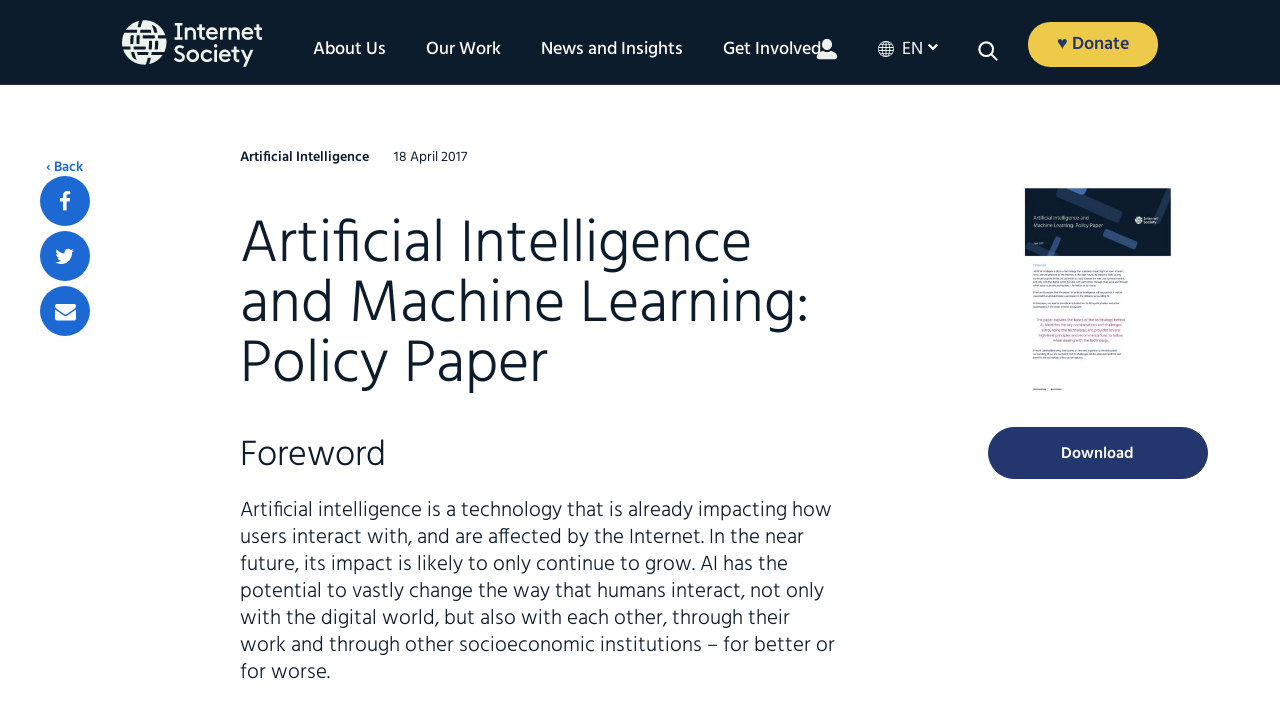

--- FILE ---
content_type: text/javascript
request_url: https://www.internetsociety.org/wp-content/themes/isoc/dist/js/main.js
body_size: 38538
content:
!function(t){function e(o){if(i[o])return i[o].exports;var n=i[o]={i:o,l:!1,exports:{}};return t[o].call(n.exports,n,n.exports,e),n.l=!0,n.exports}var i={};e.m=t,e.c=i,e.i=function(t){return t},e.d=function(t,i,o){e.o(t,i)||Object.defineProperty(t,i,{configurable:!1,enumerable:!0,get:o})},e.n=function(t){var i=t&&t.__esModule?function(){return t.default}:function(){return t};return e.d(i,"a",i),i},e.o=function(t,e){return Object.prototype.hasOwnProperty.call(t,e)},e.p="",e(e.s=10)}([function(t,e){t.exports=jQuery},function(t,e){Object.defineProperty(e,"__esModule",{value:!0}),e.default=void 0;var i={},o=i;o.namespace=function(){var t,e,i,o,n,s,a=arguments.length;for(t=0;t<a;t++)for(e=arguments[t],n=e.split("."),s=window[n[0]]=Object(window[n[0]]),i=1,o=n.length;i<o;i++)s=s[n[i]]=Object(s[n[i]]);return s},o.ns=o.namespace,o.Globals={};var n=o;e.default=n},function(t,e,i){var o,n;!function(s,a){o=a,void 0!==(n="function"==typeof o?o.call(e,i,e,t):o)&&(t.exports=n)}("undefined"!=typeof window&&window,function(){"use strict";function t(){}var e=t.prototype;return e.on=function(t,e){if(t&&e){var i=this._events=this._events||{},o=i[t]=i[t]||[];return-1==o.indexOf(e)&&o.push(e),this}},e.once=function(t,e){if(t&&e){this.on(t,e);var i=this._onceEvents=this._onceEvents||{};return(i[t]=i[t]||{})[e]=!0,this}},e.off=function(t,e){var i=this._events&&this._events[t];if(i&&i.length){var o=i.indexOf(e);return-1!=o&&i.splice(o,1),this}},e.emitEvent=function(t,e){var i=this._events&&this._events[t];if(i&&i.length){i=i.slice(0),e=e||[];for(var o=this._onceEvents&&this._onceEvents[t],n=0;n<i.length;n++){var s=i[n];o&&o[s]&&(this.off(t,s),delete o[s]),s.apply(this,e)}return this}},e.allOff=function(){delete this._events,delete this._onceEvents},t})},function(t,e,i){var o,n;/*!
 * getSize v2.0.3
 * measure size of elements
 * MIT license
 */
!function(s,a){o=a,void 0!==(n="function"==typeof o?o.call(e,i,e,t):o)&&(t.exports=n)}(window,function(){"use strict";function t(t){var e=parseFloat(t);return-1==t.indexOf("%")&&!isNaN(e)&&e}function e(){}function i(){for(var t={width:0,height:0,innerWidth:0,innerHeight:0,outerWidth:0,outerHeight:0},e=0;e<d;e++){t[l[e]]=0}return t}function o(t){var e=getComputedStyle(t);return e||r("Style returned "+e+". Are you running this code in a hidden iframe on Firefox? See https://bit.ly/getsizebug1"),e}function n(){if(!c){c=!0;var e=document.createElement("div");e.style.width="200px",e.style.padding="1px 2px 3px 4px",e.style.borderStyle="solid",e.style.borderWidth="1px 2px 3px 4px",e.style.boxSizing="border-box";var i=document.body||document.documentElement;i.appendChild(e);var n=o(e);a=200==Math.round(t(n.width)),s.isBoxSizeOuter=a,i.removeChild(e)}}function s(e){if(n(),"string"==typeof e&&(e=document.querySelector(e)),e&&"object"==typeof e&&e.nodeType){var s=o(e);if("none"==s.display)return i();var r={};r.width=e.offsetWidth,r.height=e.offsetHeight;for(var c=r.isBorderBox="border-box"==s.boxSizing,u=0;u<d;u++){var p=l[u],h=s[p],f=parseFloat(h);r[p]=isNaN(f)?0:f}var m=r.paddingLeft+r.paddingRight,v=r.paddingTop+r.paddingBottom,g=r.marginLeft+r.marginRight,y=r.marginTop+r.marginBottom,w=r.borderLeftWidth+r.borderRightWidth,b=r.borderTopWidth+r.borderBottomWidth,S=c&&a,x=t(s.width);!1!==x&&(r.width=x+(S?0:m+w));var C=t(s.height);return!1!==C&&(r.height=C+(S?0:v+b)),r.innerWidth=r.width-(m+w),r.innerHeight=r.height-(v+b),r.outerWidth=r.width+g,r.outerHeight=r.height+y,r}}var a,r="undefined"==typeof console?e:function(t){console.error(t)},l=["paddingLeft","paddingRight","paddingTop","paddingBottom","marginLeft","marginRight","marginTop","marginBottom","borderLeftWidth","borderRightWidth","borderTopWidth","borderBottomWidth"],d=l.length,c=!1;return s})},function(t,e,i){"use strict";(function(t,o){function n(t){return t&&t.__esModule?t:{default:t}}Object.defineProperty(e,"__esModule",{value:!0}),e.default=void 0;var s=n(i(1)),a=n(i(28)),r=n(i(14)),l=n(i(20)),d=n(i(11)),c=n(i(18)),u=n(i(19)),p=n(i(24)),h=n(i(26)),f=n(i(25)),m=n(i(15)),v=n(i(27)),g=n(i(12)),y=n(i(23)),w=n(i(22)),b=n(i(16)),S=n(i(17)),x=n(i(21)),C=n(i(13));s.default.Components={Carousel:r.default,Feed:l.default,Accessibility:d.default,FeedFilter:c.default,FeedToggle:u.default,Nav:p.default,Search:h.default,Scroller:f.default,Categories:m.default,SubNav:v.default,Back:g.default,LoadMore:y.default,LoadMoreOTA:w.default,DropDown:b.default,FeedEventsFilter:S.default,LivestreamVideo:x.default,BackgroundVideo:C.default};var k=(function(){function e(t){return void 0===t?s:void 0===s[t]?t instanceof o?n(t,t):n(t,a.find(t)):s[t]}function i(t){t||(s={}),delete s[t]}function n(t,e){return s[t]=e,s[t]}var s={},a=t("html")}(),function(t){return window.cachedDomElements.get(t)});s.default.Utils={},s.default.Utils.loadComponents=function(){s.default.Utils.loadedComponents=[];var e=this;t(".component").each(function(){if(t(this).attr("data-component-name")){var i=t(this),o=i.attr("data-component-name").split(","),n=i.data("component-instances");n||(n=[]),t.each(o,function(t,o){var a=o,r=i.data("component-options")||{},l=new s.default.Components[a](i,r);void 0!==s.default.Components[a]&&(e.loadedComponents.push({instance:l}),n.push(l))}),i.data("component-instances",n)}})},s.default.Utils.initGlobalEvents=function(){var e=s.default.Globals,i=t(window);e.currentScrollTop=i.scrollTop(),e.lastScrollTop=i.scrollTop(),e.viewportHeight=i.outerHeight(),e.viewportWidth=i.outerWidth(),e.scrollInProgress=!1,i.on("scroll",function(o){e.currentScrollTop=i.scrollTop(),Math.abs(e.currentScrollTop-e.lastScrollTop)<10||(t(document.body).trigger("ATTCK.scroll",{e:o,currentScrollTop:e.currentScrollTop,viewportHeight:e.viewportHeight,scrollDirection:e.currentScrollTop>e.lastScrollTop?"down":"up"}),e.lastScrollTop=e.currentScrollTop)}),i.resize(function(o){e.viewportHeight=i.outerHeight(),e.viewportWidth=i.outerWidth(),t(document.body).trigger("ATTCK.resize",{e:o,viewportHeight:e.viewportHeight,viewportWidth:e.viewportWidth})})},t.each(a.default.breakpoints,function(t,e){s.default.Utils[e+"Only"]=function(t){k(".breakpoint."+e).is(":visible")&&t()}}),!0===a.default.debug&&t(document.body).addClass("debug").on("ATTCK.resize",function(){s.default.Utils.xsOnly(function(){t(".breakpoint-current").show().text("Breakpoint is XS")}),s.default.Utils.smOnly(function(){t(".breakpoint-current").show().text("Breakpoint is SM")}),s.default.Utils.mdOnly(function(){t(".breakpoint-current").show().text("Breakpoint is MD")}),s.default.Utils.lgOnly(function(){t(".breakpoint-current").show().text("Breakpoint is LG")}),s.default.Utils.xlOnly(function(){t(".breakpoint-current").show().text("Breakpoint is XL")})}),t(window).trigger("resize");var _=s.default.Utils;e.default=_}).call(e,i(0),i(0))},function(t,e,i){var o,n;/*!
 * imagesLoaded v4.1.4
 * JavaScript is all like "You images are done yet or what?"
 * MIT License
 */
!function(s,a){"use strict";o=[i(2)],void 0!==(n=function(t){return a(s,t)}.apply(e,o))&&(t.exports=n)}("undefined"!=typeof window?window:this,function(t,e){"use strict";function i(t,e){for(var i in e)t[i]=e[i];return t}function o(t){return Array.isArray(t)?t:"object"==typeof t&&"number"==typeof t.length?d.call(t):[t]}function n(t,e,s){if(!(this instanceof n))return new n(t,e,s);var a=t;if("string"==typeof t&&(a=document.querySelectorAll(t)),!a)return void l.error("Bad element for imagesLoaded "+(a||t));this.elements=o(a),this.options=i({},this.options),"function"==typeof e?s=e:i(this.options,e),s&&this.on("always",s),this.getImages(),r&&(this.jqDeferred=new r.Deferred),setTimeout(this.check.bind(this))}function s(t){this.img=t}function a(t,e){this.url=t,this.element=e,this.img=new Image}var r=t.jQuery,l=t.console,d=Array.prototype.slice;n.prototype=Object.create(e.prototype),n.prototype.options={},n.prototype.getImages=function(){this.images=[],this.elements.forEach(this.addElementImages,this)},n.prototype.addElementImages=function(t){"IMG"==t.nodeName&&this.addImage(t),!0===this.options.background&&this.addElementBackgroundImages(t);var e=t.nodeType;if(e&&c[e]){for(var i=t.querySelectorAll("img"),o=0;o<i.length;o++){var n=i[o];this.addImage(n)}if("string"==typeof this.options.background){var s=t.querySelectorAll(this.options.background);for(o=0;o<s.length;o++){var a=s[o];this.addElementBackgroundImages(a)}}}};var c={1:!0,9:!0,11:!0};return n.prototype.addElementBackgroundImages=function(t){var e=getComputedStyle(t);if(e)for(var i=/url\((['"])?(.*?)\1\)/gi,o=i.exec(e.backgroundImage);null!==o;){var n=o&&o[2];n&&this.addBackground(n,t),o=i.exec(e.backgroundImage)}},n.prototype.addImage=function(t){var e=new s(t);this.images.push(e)},n.prototype.addBackground=function(t,e){var i=new a(t,e);this.images.push(i)},n.prototype.check=function(){function t(t,i,o){setTimeout(function(){e.progress(t,i,o)})}var e=this;if(this.progressedCount=0,this.hasAnyBroken=!1,!this.images.length)return void this.complete();this.images.forEach(function(e){e.once("progress",t),e.check()})},n.prototype.progress=function(t,e,i){this.progressedCount++,this.hasAnyBroken=this.hasAnyBroken||!t.isLoaded,this.emitEvent("progress",[this,t,e]),this.jqDeferred&&this.jqDeferred.notify&&this.jqDeferred.notify(this,t),this.progressedCount==this.images.length&&this.complete(),this.options.debug&&l&&l.log("progress: "+i,t,e)},n.prototype.complete=function(){var t=this.hasAnyBroken?"fail":"done";if(this.isComplete=!0,this.emitEvent(t,[this]),this.emitEvent("always",[this]),this.jqDeferred){var e=this.hasAnyBroken?"reject":"resolve";this.jqDeferred[e](this)}},s.prototype=Object.create(e.prototype),s.prototype.check=function(){if(this.getIsImageComplete())return void this.confirm(0!==this.img.naturalWidth,"naturalWidth");this.proxyImage=new Image,this.proxyImage.addEventListener("load",this),this.proxyImage.addEventListener("error",this),this.img.addEventListener("load",this),this.img.addEventListener("error",this),this.proxyImage.src=this.img.src},s.prototype.getIsImageComplete=function(){return this.img.complete&&this.img.naturalWidth},s.prototype.confirm=function(t,e){this.isLoaded=t,this.emitEvent("progress",[this,this.img,e])},s.prototype.handleEvent=function(t){var e="on"+t.type;this[e]&&this[e](t)},s.prototype.onload=function(){this.confirm(!0,"onload"),this.unbindEvents()},s.prototype.onerror=function(){this.confirm(!1,"onerror"),this.unbindEvents()},s.prototype.unbindEvents=function(){this.proxyImage.removeEventListener("load",this),this.proxyImage.removeEventListener("error",this),this.img.removeEventListener("load",this),this.img.removeEventListener("error",this)},a.prototype=Object.create(s.prototype),a.prototype.check=function(){this.img.addEventListener("load",this),this.img.addEventListener("error",this),this.img.src=this.url,this.getIsImageComplete()&&(this.confirm(0!==this.img.naturalWidth,"naturalWidth"),this.unbindEvents())},a.prototype.unbindEvents=function(){this.img.removeEventListener("load",this),this.img.removeEventListener("error",this)},a.prototype.confirm=function(t,e){this.isLoaded=t,this.emitEvent("progress",[this,this.element,e])},n.makeJQueryPlugin=function(e){(e=e||t.jQuery)&&(r=e,r.fn.imagesLoaded=function(t,e){return new n(this,t,e).jqDeferred.promise(r(this))})},n.makeJQueryPlugin(),n})},function(t,e,i){var o,n;!function(s,a){o=[i(0)],void 0!==(n=function(t){return a(s,t)}.apply(e,o))&&(t.exports=n)}(window,function(t,e){"use strict";function i(i,s,r){function l(t,e,o){var n,s="$()."+i+'("'+e+'")';return t.each(function(t,l){var d=r.data(l,i);if(!d)return void a(i+" not initialized. Cannot call methods, i.e. "+s);var c=d[e];if(!c||"_"==e.charAt(0))return void a(s+" is not a valid method");var u=c.apply(d,o);n=void 0===n?u:n}),void 0!==n?n:t}function d(t,e){t.each(function(t,o){var n=r.data(o,i);n?(n.option(e),n._init()):(n=new s(o,e),r.data(o,i,n))})}(r=r||e||t.jQuery)&&(s.prototype.option||(s.prototype.option=function(t){r.isPlainObject(t)&&(this.options=r.extend(!0,this.options,t))}),r.fn[i]=function(t){if("string"==typeof t){return l(this,t,n.call(arguments,1))}return d(this,t),this},o(r))}function o(t){!t||t&&t.bridget||(t.bridget=i)}var n=Array.prototype.slice,s=t.console,a=void 0===s?function(){}:function(t){s.error(t)};return o(e||t.jQuery),i})},function(t,e,i){var o,n,s;!function(a){n=[i(0)],o=a,void 0!==(s="function"==typeof o?o.apply(e,n):o)&&(t.exports=s)}(function(e){!function(o){var n=i(34),s=void 0!==t&&t.exports,a="https:"==document.location.protocol?"https:":"http:";n||(s?i(31)(e):e.event.special.mousewheel||e("head").append(decodeURI("%3Cscript src="+a+"//cdnjs.cloudflare.com/ajax/libs/jquery-mousewheel/3.1.13/jquery.mousewheel.min.js%3E%3C/script%3E"))),function(){var t,i="mCustomScrollbar",o={setTop:0,setLeft:0,axis:"y",scrollbarPosition:"inside",scrollInertia:950,autoDraggerLength:!0,alwaysShowScrollbar:0,snapOffset:0,mouseWheel:{enable:!0,scrollAmount:"auto",axis:"y",deltaFactor:"auto",disableOver:["select","option","keygen","datalist","textarea"]},scrollButtons:{scrollType:"stepless",scrollAmount:"auto"},keyboard:{enable:!0,scrollType:"stepless",scrollAmount:"auto"},contentTouchScroll:25,documentTouchScroll:!0,advanced:{autoScrollOnFocus:"input,textarea,select,button,datalist,keygen,a[tabindex],area,object,[contenteditable='true']",updateOnContentResize:!0,updateOnImageLoad:"auto",autoUpdateTimeout:60},theme:"light",callbacks:{onTotalScrollOffset:0,onTotalScrollBackOffset:0,alwaysTriggerOffsets:!0}},n=0,s={},a=window.attachEvent&&!window.addEventListener?1:0,r=!1,l=["mCSB_dragger_onDrag","mCSB_scrollTools_onDrag","mCS_img_loaded","mCS_disabled","mCS_destroyed","mCS_no_scrollbar","mCS-autoHide","mCS-dir-rtl","mCS_no_scrollbar_y","mCS_no_scrollbar_x","mCS_y_hidden","mCS_x_hidden","mCSB_draggerContainer","mCSB_buttonUp","mCSB_buttonDown","mCSB_buttonLeft","mCSB_buttonRight"],d={init:function(t){var t=e.extend(!0,{},o,t),i=c.call(this);if(t.live){var a=t.liveSelector||this.selector||".mCustomScrollbar",r=e(a);if("off"===t.live)return void p(a);s[a]=setTimeout(function(){r.mCustomScrollbar(t),"once"===t.live&&r.length&&p(a)},500)}else p(a);return t.setWidth=t.set_width?t.set_width:t.setWidth,t.setHeight=t.set_height?t.set_height:t.setHeight,t.axis=t.horizontalScroll?"x":h(t.axis),t.scrollInertia=t.scrollInertia>0&&t.scrollInertia<17?17:t.scrollInertia,"object"!=typeof t.mouseWheel&&1==t.mouseWheel&&(t.mouseWheel={enable:!0,scrollAmount:"auto",axis:"y",preventDefault:!1,deltaFactor:"auto",normalizeDelta:!1,invert:!1}),t.mouseWheel.scrollAmount=t.mouseWheelPixels?t.mouseWheelPixels:t.mouseWheel.scrollAmount,t.mouseWheel.normalizeDelta=t.advanced.normalizeMouseWheelDelta?t.advanced.normalizeMouseWheelDelta:t.mouseWheel.normalizeDelta,t.scrollButtons.scrollType=f(t.scrollButtons.scrollType),u(t),e(i).each(function(){var i=e(this);if(!i.data("mCS")){i.data("mCS",{idx:++n,opt:t,scrollRatio:{y:null,x:null},overflowed:null,contentReset:{y:null,x:null},bindEvents:!1,tweenRunning:!1,sequential:{},langDir:i.css("direction"),cbOffsets:null,trigger:null,poll:{size:{o:0,n:0},img:{o:0,n:0},change:{o:0,n:0}}});var o=i.data("mCS"),s=o.opt,a=i.data("mcs-axis"),r=i.data("mcs-scrollbar-position"),c=i.data("mcs-theme");a&&(s.axis=a),r&&(s.scrollbarPosition=r),c&&(s.theme=c,u(s)),m.call(this),o&&s.callbacks.onCreate&&"function"==typeof s.callbacks.onCreate&&s.callbacks.onCreate.call(this),e("#mCSB_"+o.idx+"_container img:not(."+l[2]+")").addClass(l[2]),d.update.call(null,i)}})},update:function(t,i){var o=t||c.call(this);return e(o).each(function(){var t=e(this);if(t.data("mCS")){var o=t.data("mCS"),n=o.opt,s=e("#mCSB_"+o.idx+"_container"),a=e("#mCSB_"+o.idx),r=[e("#mCSB_"+o.idx+"_dragger_vertical"),e("#mCSB_"+o.idx+"_dragger_horizontal")];if(!s.length)return;o.tweenRunning&&Y(t),i&&o&&n.callbacks.onBeforeUpdate&&"function"==typeof n.callbacks.onBeforeUpdate&&n.callbacks.onBeforeUpdate.call(this),t.hasClass(l[3])&&t.removeClass(l[3]),t.hasClass(l[4])&&t.removeClass(l[4]),a.css("max-height","none"),a.height()!==t.height()&&a.css("max-height",t.height()),g.call(this),"y"===n.axis||n.advanced.autoExpandHorizontalScroll||s.css("width",v(s)),o.overflowed=x.call(this),T.call(this),n.autoDraggerLength&&w.call(this),b.call(this),k.call(this);var d=[Math.abs(s[0].offsetTop),Math.abs(s[0].offsetLeft)];"x"!==n.axis&&(o.overflowed[0]?r[0].height()>r[0].parent().height()?C.call(this):(X(t,d[0].toString(),{dir:"y",dur:0,overwrite:"none"}),o.contentReset.y=null):(C.call(this),"y"===n.axis?_.call(this):"yx"===n.axis&&o.overflowed[1]&&X(t,d[1].toString(),{dir:"x",dur:0,overwrite:"none"}))),"y"!==n.axis&&(o.overflowed[1]?r[1].width()>r[1].parent().width()?C.call(this):(X(t,d[1].toString(),{dir:"x",dur:0,overwrite:"none"}),o.contentReset.x=null):(C.call(this),"x"===n.axis?_.call(this):"yx"===n.axis&&o.overflowed[0]&&X(t,d[0].toString(),{dir:"y",dur:0,overwrite:"none"}))),i&&o&&(2===i&&n.callbacks.onImageLoad&&"function"==typeof n.callbacks.onImageLoad?n.callbacks.onImageLoad.call(this):3===i&&n.callbacks.onSelectorChange&&"function"==typeof n.callbacks.onSelectorChange?n.callbacks.onSelectorChange.call(this):n.callbacks.onUpdate&&"function"==typeof n.callbacks.onUpdate&&n.callbacks.onUpdate.call(this)),N.call(this)}})},scrollTo:function(t,i){if(void 0!==t&&null!=t){var o=c.call(this);return e(o).each(function(){var o=e(this);if(o.data("mCS")){var n=o.data("mCS"),s=n.opt,a={trigger:"external",scrollInertia:s.scrollInertia,scrollEasing:"mcsEaseInOut",moveDragger:!1,timeout:60,callbacks:!0,onStart:!0,onUpdate:!0,onComplete:!0},r=e.extend(!0,{},a,i),l=q.call(this,t),d=r.scrollInertia>0&&r.scrollInertia<17?17:r.scrollInertia;l[0]=F.call(this,l[0],"y"),l[1]=F.call(this,l[1],"x"),r.moveDragger&&(l[0]*=n.scrollRatio.y,l[1]*=n.scrollRatio.x),r.dur=it()?0:d,setTimeout(function(){null!==l[0]&&void 0!==l[0]&&"x"!==s.axis&&n.overflowed[0]&&(r.dir="y",r.overwrite="all",X(o,l[0].toString(),r)),null!==l[1]&&void 0!==l[1]&&"y"!==s.axis&&n.overflowed[1]&&(r.dir="x",r.overwrite="none",X(o,l[1].toString(),r))},r.timeout)}})}},stop:function(){var t=c.call(this);return e(t).each(function(){var t=e(this);t.data("mCS")&&Y(t)})},disable:function(t){var i=c.call(this);return e(i).each(function(){var i=e(this);if(i.data("mCS")){i.data("mCS");N.call(this,"remove"),_.call(this),t&&C.call(this),T.call(this,!0),i.addClass(l[3])}})},destroy:function(){var t=c.call(this);return e(t).each(function(){var o=e(this);if(o.data("mCS")){var n=o.data("mCS"),s=n.opt,a=e("#mCSB_"+n.idx),r=e("#mCSB_"+n.idx+"_container"),d=e(".mCSB_"+n.idx+"_scrollbar");s.live&&p(s.liveSelector||e(t).selector),N.call(this,"remove"),_.call(this),C.call(this),o.removeData("mCS"),K(this,"mcs"),d.remove(),r.find("img."+l[2]).removeClass(l[2]),a.replaceWith(r.contents()),o.removeClass(i+" _mCS_"+n.idx+" "+l[6]+" "+l[7]+" "+l[5]+" "+l[3]).addClass(l[4])}})}},c=function(){return"object"!=typeof e(this)||e(this).length<1?".mCustomScrollbar":this},u=function(t){var i=["rounded","rounded-dark","rounded-dots","rounded-dots-dark"],o=["rounded-dots","rounded-dots-dark","3d","3d-dark","3d-thick","3d-thick-dark","inset","inset-dark","inset-2","inset-2-dark","inset-3","inset-3-dark"],n=["minimal","minimal-dark"],s=["minimal","minimal-dark"],a=["minimal","minimal-dark"];t.autoDraggerLength=!(e.inArray(t.theme,i)>-1)&&t.autoDraggerLength,t.autoExpandScrollbar=!(e.inArray(t.theme,o)>-1)&&t.autoExpandScrollbar,t.scrollButtons.enable=!(e.inArray(t.theme,n)>-1)&&t.scrollButtons.enable,t.autoHideScrollbar=e.inArray(t.theme,s)>-1||t.autoHideScrollbar,t.scrollbarPosition=e.inArray(t.theme,a)>-1?"outside":t.scrollbarPosition},p=function(t){s[t]&&(clearTimeout(s[t]),K(s,t))},h=function(t){return"yx"===t||"xy"===t||"auto"===t?"yx":"x"===t||"horizontal"===t?"x":"y"},f=function(t){return"stepped"===t||"pixels"===t||"step"===t||"click"===t?"stepped":"stepless"},m=function(){var t=e(this),o=t.data("mCS"),n=o.opt,s=n.autoExpandScrollbar?" "+l[1]+"_expand":"",a=["<div id='mCSB_"+o.idx+"_scrollbar_vertical' class='mCSB_scrollTools mCSB_"+o.idx+"_scrollbar mCS-"+n.theme+" mCSB_scrollTools_vertical"+s+"'><div class='"+l[12]+"'><div id='mCSB_"+o.idx+"_dragger_vertical' class='mCSB_dragger' style='position:absolute;'><div class='mCSB_dragger_bar' /></div><div class='mCSB_draggerRail' /></div></div>","<div id='mCSB_"+o.idx+"_scrollbar_horizontal' class='mCSB_scrollTools mCSB_"+o.idx+"_scrollbar mCS-"+n.theme+" mCSB_scrollTools_horizontal"+s+"'><div class='"+l[12]+"'><div id='mCSB_"+o.idx+"_dragger_horizontal' class='mCSB_dragger' style='position:absolute;'><div class='mCSB_dragger_bar' /></div><div class='mCSB_draggerRail' /></div></div>"],r="yx"===n.axis?"mCSB_vertical_horizontal":"x"===n.axis?"mCSB_horizontal":"mCSB_vertical",d="yx"===n.axis?a[0]+a[1]:"x"===n.axis?a[1]:a[0],c="yx"===n.axis?"<div id='mCSB_"+o.idx+"_container_wrapper' class='mCSB_container_wrapper' />":"",u=n.autoHideScrollbar?" "+l[6]:"",p="x"!==n.axis&&"rtl"===o.langDir?" "+l[7]:"";n.setWidth&&t.css("width",n.setWidth),n.setHeight&&t.css("height",n.setHeight),n.setLeft="y"!==n.axis&&"rtl"===o.langDir?"989999px":n.setLeft,t.addClass(i+" _mCS_"+o.idx+u+p).wrapInner("<div id='mCSB_"+o.idx+"' class='mCustomScrollBox mCS-"+n.theme+" "+r+"'><div id='mCSB_"+o.idx+"_container' class='mCSB_container' style='position:relative; top:"+n.setTop+"; left:"+n.setLeft+";' dir='"+o.langDir+"' /></div>");var h=e("#mCSB_"+o.idx),f=e("#mCSB_"+o.idx+"_container");"y"===n.axis||n.advanced.autoExpandHorizontalScroll||f.css("width",v(f)),"outside"===n.scrollbarPosition?("static"===t.css("position")&&t.css("position","relative"),t.css("overflow","visible"),h.addClass("mCSB_outside").after(d)):(h.addClass("mCSB_inside").append(d),f.wrap(c)),y.call(this);var m=[e("#mCSB_"+o.idx+"_dragger_vertical"),e("#mCSB_"+o.idx+"_dragger_horizontal")];m[0].css("min-height",m[0].height()),m[1].css("min-width",m[1].width())},v=function(t){var i=[t[0].scrollWidth,Math.max.apply(Math,t.children().map(function(){return e(this).outerWidth(!0)}).get())],o=t.parent().width();return i[0]>o?i[0]:i[1]>o?i[1]:"100%"},g=function(){var t=e(this),i=t.data("mCS"),o=i.opt,n=e("#mCSB_"+i.idx+"_container");if(o.advanced.autoExpandHorizontalScroll&&"y"!==o.axis){n.css({width:"auto","min-width":0,"overflow-x":"scroll"});var s=Math.ceil(n[0].scrollWidth);3===o.advanced.autoExpandHorizontalScroll||2!==o.advanced.autoExpandHorizontalScroll&&s>n.parent().width()?n.css({width:s,"min-width":"100%","overflow-x":"inherit"}):n.css({"overflow-x":"inherit",position:"absolute"}).wrap("<div class='mCSB_h_wrapper' style='position:relative; left:0; width:999999px;' />").css({width:Math.ceil(n[0].getBoundingClientRect().right+.4)-Math.floor(n[0].getBoundingClientRect().left),"min-width":"100%",position:"relative"}).unwrap()}},y=function(){var t=e(this),i=t.data("mCS"),o=i.opt,n=e(".mCSB_"+i.idx+"_scrollbar:first"),s=tt(o.scrollButtons.tabindex)?"tabindex='"+o.scrollButtons.tabindex+"'":"",a=["<a href='#' class='"+l[13]+"' "+s+" />","<a href='#' class='"+l[14]+"' "+s+" />","<a href='#' class='"+l[15]+"' "+s+" />","<a href='#' class='"+l[16]+"' "+s+" />"],r=["x"===o.axis?a[2]:a[0],"x"===o.axis?a[3]:a[1],a[2],a[3]];o.scrollButtons.enable&&n.prepend(r[0]).append(r[1]).next(".mCSB_scrollTools").prepend(r[2]).append(r[3])},w=function(){var t=e(this),i=t.data("mCS"),o=e("#mCSB_"+i.idx),n=e("#mCSB_"+i.idx+"_container"),s=[e("#mCSB_"+i.idx+"_dragger_vertical"),e("#mCSB_"+i.idx+"_dragger_horizontal")],r=[o.height()/n.outerHeight(!1),o.width()/n.outerWidth(!1)],l=[parseInt(s[0].css("min-height")),Math.round(r[0]*s[0].parent().height()),parseInt(s[1].css("min-width")),Math.round(r[1]*s[1].parent().width())],d=a&&l[1]<l[0]?l[0]:l[1],c=a&&l[3]<l[2]?l[2]:l[3];s[0].css({height:d,"max-height":s[0].parent().height()-10}).find(".mCSB_dragger_bar").css({"line-height":l[0]+"px"}),s[1].css({width:c,"max-width":s[1].parent().width()-10})},b=function(){var t=e(this),i=t.data("mCS"),o=e("#mCSB_"+i.idx),n=e("#mCSB_"+i.idx+"_container"),s=[e("#mCSB_"+i.idx+"_dragger_vertical"),e("#mCSB_"+i.idx+"_dragger_horizontal")],a=[n.outerHeight(!1)-o.height(),n.outerWidth(!1)-o.width()],r=[a[0]/(s[0].parent().height()-s[0].height()),a[1]/(s[1].parent().width()-s[1].width())];i.scrollRatio={y:r[0],x:r[1]}},S=function(t,e,i){var o=i?l[0]+"_expanded":"",n=t.closest(".mCSB_scrollTools");"active"===e?(t.toggleClass(l[0]+" "+o),n.toggleClass(l[1]),t[0]._draggable=t[0]._draggable?0:1):t[0]._draggable||("hide"===e?(t.removeClass(l[0]),n.removeClass(l[1])):(t.addClass(l[0]),n.addClass(l[1])))},x=function(){var t=e(this),i=t.data("mCS"),o=e("#mCSB_"+i.idx),n=e("#mCSB_"+i.idx+"_container"),s=null==i.overflowed?n.height():n.outerHeight(!1),a=null==i.overflowed?n.width():n.outerWidth(!1),r=n[0].scrollHeight,l=n[0].scrollWidth;return r>s&&(s=r),l>a&&(a=l),[s>o.height(),a>o.width()]},C=function(){var t=e(this),i=t.data("mCS"),o=i.opt,n=e("#mCSB_"+i.idx),s=e("#mCSB_"+i.idx+"_container"),a=[e("#mCSB_"+i.idx+"_dragger_vertical"),e("#mCSB_"+i.idx+"_dragger_horizontal")];if(Y(t),("x"!==o.axis&&!i.overflowed[0]||"y"===o.axis&&i.overflowed[0])&&(a[0].add(s).css("top",0),X(t,"_resetY")),"y"!==o.axis&&!i.overflowed[1]||"x"===o.axis&&i.overflowed[1]){var r=dx=0;"rtl"===i.langDir&&(r=n.width()-s.outerWidth(!1),dx=Math.abs(r/i.scrollRatio.x)),s.css("left",r),a[1].css("left",dx),X(t,"_resetX")}},k=function(){function t(){s=setTimeout(function(){e.event.special.mousewheel?(clearTimeout(s),I.call(i[0])):t()},100)}var i=e(this),o=i.data("mCS"),n=o.opt;if(!o.bindEvents){if(E.call(this),n.contentTouchScroll&&O.call(this),M.call(this),n.mouseWheel.enable){var s;t()}P.call(this),W.call(this),n.advanced.autoScrollOnFocus&&D.call(this),n.scrollButtons.enable&&H.call(this),n.keyboard.enable&&j.call(this),o.bindEvents=!0}},_=function(){var t=e(this),i=t.data("mCS"),o=i.opt,n="mCS_"+i.idx,s=".mCSB_"+i.idx+"_scrollbar",a=e("#mCSB_"+i.idx+",#mCSB_"+i.idx+"_container,#mCSB_"+i.idx+"_container_wrapper,"+s+" ."+l[12]+",#mCSB_"+i.idx+"_dragger_vertical,#mCSB_"+i.idx+"_dragger_horizontal,"+s+">a"),r=e("#mCSB_"+i.idx+"_container");o.advanced.releaseDraggableSelectors&&a.add(e(o.advanced.releaseDraggableSelectors)),o.advanced.extraDraggableSelectors&&a.add(e(o.advanced.extraDraggableSelectors)),i.bindEvents&&(e(document).add(e(!L()||top.document)).unbind("."+n),a.each(function(){e(this).unbind("."+n)}),clearTimeout(t[0]._focusTimeout),K(t[0],"_focusTimeout"),clearTimeout(i.sequential.step),K(i.sequential,"step"),clearTimeout(r[0].onCompleteTimeout),K(r[0],"onCompleteTimeout"),i.bindEvents=!1)},T=function(t){var i=e(this),o=i.data("mCS"),n=o.opt,s=e("#mCSB_"+o.idx+"_container_wrapper"),a=s.length?s:e("#mCSB_"+o.idx+"_container"),r=[e("#mCSB_"+o.idx+"_scrollbar_vertical"),e("#mCSB_"+o.idx+"_scrollbar_horizontal")],d=[r[0].find(".mCSB_dragger"),r[1].find(".mCSB_dragger")];"x"!==n.axis&&(o.overflowed[0]&&!t?(r[0].add(d[0]).add(r[0].children("a")).css("display","block"),a.removeClass(l[8]+" "+l[10])):(n.alwaysShowScrollbar?(2!==n.alwaysShowScrollbar&&d[0].css("display","none"),a.removeClass(l[10])):(r[0].css("display","none"),a.addClass(l[10])),a.addClass(l[8]))),"y"!==n.axis&&(o.overflowed[1]&&!t?(r[1].add(d[1]).add(r[1].children("a")).css("display","block"),a.removeClass(l[9]+" "+l[11])):(n.alwaysShowScrollbar?(2!==n.alwaysShowScrollbar&&d[1].css("display","none"),a.removeClass(l[11])):(r[1].css("display","none"),a.addClass(l[11])),a.addClass(l[9]))),o.overflowed[0]||o.overflowed[1]?i.removeClass(l[5]):i.addClass(l[5])},$=function(t){var i=t.type,o=t.target.ownerDocument!==document&&null!==frameElement?[e(frameElement).offset().top,e(frameElement).offset().left]:null,n=L()&&t.target.ownerDocument!==top.document&&null!==frameElement?[e(t.view.frameElement).offset().top,e(t.view.frameElement).offset().left]:[0,0];switch(i){case"pointerdown":case"MSPointerDown":case"pointermove":case"MSPointerMove":case"pointerup":case"MSPointerUp":return o?[t.originalEvent.pageY-o[0]+n[0],t.originalEvent.pageX-o[1]+n[1],!1]:[t.originalEvent.pageY,t.originalEvent.pageX,!1];case"touchstart":case"touchmove":case"touchend":var s=t.originalEvent.touches[0]||t.originalEvent.changedTouches[0],a=t.originalEvent.touches.length||t.originalEvent.changedTouches.length;return t.target.ownerDocument!==document?[s.screenY,s.screenX,a>1]:[s.pageY,s.pageX,a>1];default:return o?[t.pageY-o[0]+n[0],t.pageX-o[1]+n[1],!1]:[t.pageY,t.pageX,!1]}},E=function(){function t(t,e,o,n){if(p[0].idleTimer=d.scrollInertia<233?250:0,i.attr("id")===u[1])var a="x",r=(i[0].offsetLeft-e+n)*l.scrollRatio.x;else var a="y",r=(i[0].offsetTop-t+o)*l.scrollRatio.y;X(s,r.toString(),{dir:a,drag:!0})}var i,o,n,s=e(this),l=s.data("mCS"),d=l.opt,c="mCS_"+l.idx,u=["mCSB_"+l.idx+"_dragger_vertical","mCSB_"+l.idx+"_dragger_horizontal"],p=e("#mCSB_"+l.idx+"_container"),h=e("#"+u[0]+",#"+u[1]),f=d.advanced.releaseDraggableSelectors?h.add(e(d.advanced.releaseDraggableSelectors)):h,m=d.advanced.extraDraggableSelectors?e(!L()||top.document).add(e(d.advanced.extraDraggableSelectors)):e(!L()||top.document);h.bind("contextmenu."+c,function(t){t.preventDefault()}).bind("mousedown."+c+" touchstart."+c+" pointerdown."+c+" MSPointerDown."+c,function(t){if(t.stopImmediatePropagation(),t.preventDefault(),J(t)){r=!0,a&&(document.onselectstart=function(){return!1}),A.call(p,!1),Y(s),i=e(this);var l=i.offset(),c=$(t)[0]-l.top,u=$(t)[1]-l.left,h=i.height()+l.top,f=i.width()+l.left;c<h&&c>0&&u<f&&u>0&&(o=c,n=u),S(i,"active",d.autoExpandScrollbar)}}).bind("touchmove."+c,function(e){e.stopImmediatePropagation(),e.preventDefault();var s=i.offset(),a=$(e)[0]-s.top,r=$(e)[1]-s.left;t(o,n,a,r)}),e(document).add(m).bind("mousemove."+c+" pointermove."+c+" MSPointerMove."+c,function(e){if(i){var s=i.offset(),a=$(e)[0]-s.top,r=$(e)[1]-s.left;if(o===a&&n===r)return;t(o,n,a,r)}}).add(f).bind("mouseup."+c+" touchend."+c+" pointerup."+c+" MSPointerUp."+c,function(t){i&&(S(i,"active",d.autoExpandScrollbar),i=null),r=!1,a&&(document.onselectstart=null),A.call(p,!0)})},O=function(){function i(e){if(!Z(e)||r||$(e)[2])return void(t=0);t=1,S=0,x=0,d=1,C.removeClass("mCS_touch_action");var i=O.offset();c=$(e)[0]-i.top,u=$(e)[1]-i.left,P=[$(e)[0],$(e)[1]]}function o(t){if(Z(t)&&!r&&!$(t)[2]&&(_.documentTouchScroll||t.preventDefault(),t.stopImmediatePropagation(),(!x||S)&&d)){m=V();var e=E.offset(),i=$(t)[0]-e.top,o=$(t)[1]-e.left;if(I.push(i),B.push(o),P[2]=Math.abs($(t)[0]-P[0]),P[3]=Math.abs($(t)[1]-P[1]),k.overflowed[0])var n=M[0].parent().height()-M[0].height(),s=c-i>0&&i-c>-n*k.scrollRatio.y&&(2*P[3]<P[2]||"yx"===_.axis);if(k.overflowed[1])var a=M[1].parent().width()-M[1].width(),p=u-o>0&&o-u>-a*k.scrollRatio.x&&(2*P[2]<P[3]||"yx"===_.axis);s||p?(H||t.preventDefault(),S=1):(x=1,C.addClass("mCS_touch_action")),H&&t.preventDefault(),w="yx"===_.axis?[c-i,u-o]:"x"===_.axis?[null,u-o]:[c-i,null],O[0].idleTimer=250,k.overflowed[0]&&l(w[0],A,"mcsLinearOut","y","all",!0),k.overflowed[1]&&l(w[1],A,"mcsLinearOut","x",z,!0)}}function n(e){if(!Z(e)||r||$(e)[2])return void(t=0);t=1,e.stopImmediatePropagation(),Y(C),f=V();var i=E.offset();p=$(e)[0]-i.top,h=$(e)[1]-i.left,I=[],B=[]}function s(t){if(Z(t)&&!r&&!$(t)[2]){d=0,t.stopImmediatePropagation(),S=0,x=0,v=V();var e=E.offset(),i=$(t)[0]-e.top,o=$(t)[1]-e.left;if(!(v-m>30)){y=1e3/(v-f);var n=y<2.5,s=n?[I[I.length-2],B[B.length-2]]:[0,0];g=n?[i-s[0],o-s[1]]:[i-p,o-h];var c=[Math.abs(g[0]),Math.abs(g[1])];y=n?[Math.abs(g[0]/4),Math.abs(g[1]/4)]:[y,y];var u=[Math.abs(O[0].offsetTop)-g[0]*a(c[0]/y[0],y[0]),Math.abs(O[0].offsetLeft)-g[1]*a(c[1]/y[1],y[1])];w="yx"===_.axis?[u[0],u[1]]:"x"===_.axis?[null,u[1]]:[u[0],null],b=[4*c[0]+_.scrollInertia,4*c[1]+_.scrollInertia];var C=parseInt(_.contentTouchScroll)||0;w[0]=c[0]>C?w[0]:0,w[1]=c[1]>C?w[1]:0,k.overflowed[0]&&l(w[0],b[0],"mcsEaseOut","y",z,!1),k.overflowed[1]&&l(w[1],b[1],"mcsEaseOut","x",z,!1)}}}function a(t,e){var i=[1.5*e,2*e,e/1.5,e/2];return t>90?e>4?i[0]:i[3]:t>60?e>3?i[3]:i[2]:t>30?e>8?i[1]:e>6?i[0]:e>4?e:i[2]:e>8?e:i[3]}function l(t,e,i,o,n,s){t&&X(C,t.toString(),{dur:e,scrollEasing:i,dir:o,overwrite:n,drag:s})}var d,c,u,p,h,f,m,v,g,y,w,b,S,x,C=e(this),k=C.data("mCS"),_=k.opt,T="mCS_"+k.idx,E=e("#mCSB_"+k.idx),O=e("#mCSB_"+k.idx+"_container"),M=[e("#mCSB_"+k.idx+"_dragger_vertical"),e("#mCSB_"+k.idx+"_dragger_horizontal")],I=[],B=[],A=0,z="yx"===_.axis?"none":"all",P=[],D=O.find("iframe"),W=["touchstart."+T+" pointerdown."+T+" MSPointerDown."+T,"touchmove."+T+" pointermove."+T+" MSPointerMove."+T,"touchend."+T+" pointerup."+T+" MSPointerUp."+T],H=void 0!==document.body.style.touchAction&&""!==document.body.style.touchAction;O.bind(W[0],function(t){i(t)}).bind(W[1],function(t){o(t)}),E.bind(W[0],function(t){n(t)}).bind(W[2],function(t){s(t)}),D.length&&D.each(function(){e(this).bind("load",function(){L(this)&&e(this.contentDocument||this.contentWindow.document).bind(W[0],function(t){i(t),n(t)}).bind(W[1],function(t){o(t)}).bind(W[2],function(t){s(t)})})})},M=function(){function i(){return window.getSelection?window.getSelection().toString():document.selection&&"Control"!=document.selection.type?document.selection.createRange().text:0}function o(t,e,i){d.type=i&&n?"stepped":"stepless",d.scrollAmount=10,R(s,t,e,"mcsLinearOut",i?60:null)}var n,s=e(this),a=s.data("mCS"),l=a.opt,d=a.sequential,c="mCS_"+a.idx,u=e("#mCSB_"+a.idx+"_container"),p=u.parent();u.bind("mousedown."+c,function(e){t||n||(n=1,r=!0)}).add(document).bind("mousemove."+c,function(e){if(!t&&n&&i()){var s=u.offset(),r=$(e)[0]-s.top+u[0].offsetTop,c=$(e)[1]-s.left+u[0].offsetLeft;r>0&&r<p.height()&&c>0&&c<p.width()?d.step&&o("off",null,"stepped"):("x"!==l.axis&&a.overflowed[0]&&(r<0?o("on",38):r>p.height()&&o("on",40)),"y"!==l.axis&&a.overflowed[1]&&(c<0?o("on",37):c>p.width()&&o("on",39)))}}).bind("mouseup."+c+" dragend."+c,function(e){t||(n&&(n=0,o("off",null)),r=!1)})},I=function(){function t(t,s){if(Y(i),!z(i,t.target)){var d="auto"!==n.mouseWheel.deltaFactor?parseInt(n.mouseWheel.deltaFactor):a&&t.deltaFactor<100?100:t.deltaFactor||100,c=n.scrollInertia;if("x"===n.axis||"x"===n.mouseWheel.axis)var u="x",p=[Math.round(d*o.scrollRatio.x),parseInt(n.mouseWheel.scrollAmount)],h="auto"!==n.mouseWheel.scrollAmount?p[1]:p[0]>=r.width()?.9*r.width():p[0],f=Math.abs(e("#mCSB_"+o.idx+"_container")[0].offsetLeft),m=l[1][0].offsetLeft,v=l[1].parent().width()-l[1].width(),g="y"===n.mouseWheel.axis?t.deltaY||s:t.deltaX;else var u="y",p=[Math.round(d*o.scrollRatio.y),parseInt(n.mouseWheel.scrollAmount)],h="auto"!==n.mouseWheel.scrollAmount?p[1]:p[0]>=r.height()?.9*r.height():p[0],f=Math.abs(e("#mCSB_"+o.idx+"_container")[0].offsetTop),m=l[0][0].offsetTop,v=l[0].parent().height()-l[0].height(),g=t.deltaY||s;"y"===u&&!o.overflowed[0]||"x"===u&&!o.overflowed[1]||((n.mouseWheel.invert||t.webkitDirectionInvertedFromDevice)&&(g=-g),n.mouseWheel.normalizeDelta&&(g=g<0?-1:1),(g>0&&0!==m||g<0&&m!==v||n.mouseWheel.preventDefault)&&(t.stopImmediatePropagation(),t.preventDefault()),t.deltaFactor<5&&!n.mouseWheel.normalizeDelta&&(h=t.deltaFactor,c=17),X(i,(f-g*h).toString(),{dir:u,dur:c}))}}if(e(this).data("mCS")){var i=e(this),o=i.data("mCS"),n=o.opt,s="mCS_"+o.idx,r=e("#mCSB_"+o.idx),l=[e("#mCSB_"+o.idx+"_dragger_vertical"),e("#mCSB_"+o.idx+"_dragger_horizontal")],d=e("#mCSB_"+o.idx+"_container").find("iframe");d.length&&d.each(function(){e(this).bind("load",function(){L(this)&&e(this.contentDocument||this.contentWindow.document).bind("mousewheel."+s,function(e,i){t(e,i)})})}),r.bind("mousewheel."+s,function(e,i){t(e,i)})}},B=new Object,L=function(t){var i=!1,o=!1,n=null;if(void 0===t?o="#empty":void 0!==e(t).attr("id")&&(o=e(t).attr("id")),!1!==o&&void 0!==B[o])return B[o];if(t){try{var s=t.contentDocument||t.contentWindow.document;n=s.body.innerHTML}catch(t){}i=null!==n}else{try{var s=top.document;n=s.body.innerHTML}catch(t){}i=null!==n}return!1!==o&&(B[o]=i),i},A=function(t){var e=this.find("iframe");if(e.length){var i=t?"auto":"none";e.css("pointer-events",i)}},z=function(t,i){var o=i.nodeName.toLowerCase(),n=t.data("mCS").opt.mouseWheel.disableOver,s=["select","textarea"];return e.inArray(o,n)>-1&&!(e.inArray(o,s)>-1&&!e(i).is(":focus"))},P=function(){var t,i=e(this),o=i.data("mCS"),n="mCS_"+o.idx,s=e("#mCSB_"+o.idx+"_container"),a=s.parent(),d=e(".mCSB_"+o.idx+"_scrollbar ."+l[12]);d.bind("mousedown."+n+" touchstart."+n+" pointerdown."+n+" MSPointerDown."+n,function(i){r=!0,e(i.target).hasClass("mCSB_dragger")||(t=1)}).bind("touchend."+n+" pointerup."+n+" MSPointerUp."+n,function(t){r=!1}).bind("click."+n,function(n){if(t&&(t=0,e(n.target).hasClass(l[12])||e(n.target).hasClass("mCSB_draggerRail"))){Y(i);var r=e(this),d=r.find(".mCSB_dragger");if(r.parent(".mCSB_scrollTools_horizontal").length>0){if(!o.overflowed[1])return;var c="x",u=n.pageX>d.offset().left?-1:1,p=Math.abs(s[0].offsetLeft)-u*(.9*a.width())}else{if(!o.overflowed[0])return;var c="y",u=n.pageY>d.offset().top?-1:1,p=Math.abs(s[0].offsetTop)-u*(.9*a.height())}X(i,p.toString(),{dir:c,scrollEasing:"mcsEaseInOut"})}})},D=function(){var t=e(this),i=t.data("mCS"),o=i.opt,n="mCS_"+i.idx,s=e("#mCSB_"+i.idx+"_container"),a=s.parent();s.bind("focusin."+n,function(i){var n=e(document.activeElement),r=s.find(".mCustomScrollBox").length;n.is(o.advanced.autoScrollOnFocus)&&(Y(t),clearTimeout(t[0]._focusTimeout),t[0]._focusTimer=r?17*r:0,t[0]._focusTimeout=setTimeout(function(){var e=[et(n)[0],et(n)[1]],i=[s[0].offsetTop,s[0].offsetLeft],r=[i[0]+e[0]>=0&&i[0]+e[0]<a.height()-n.outerHeight(!1),i[1]+e[1]>=0&&i[0]+e[1]<a.width()-n.outerWidth(!1)],l="yx"!==o.axis||r[0]||r[1]?"all":"none";"x"===o.axis||r[0]||X(t,e[0].toString(),{dir:"y",scrollEasing:"mcsEaseInOut",overwrite:l,dur:0}),"y"===o.axis||r[1]||X(t,e[1].toString(),{dir:"x",scrollEasing:"mcsEaseInOut",overwrite:l,dur:0})},t[0]._focusTimer))})},W=function(){var t=e(this),i=t.data("mCS"),o="mCS_"+i.idx,n=e("#mCSB_"+i.idx+"_container").parent();n.bind("scroll."+o,function(t){0===n.scrollTop()&&0===n.scrollLeft()||e(".mCSB_"+i.idx+"_scrollbar").css("visibility","hidden")})},H=function(){var t=e(this),i=t.data("mCS"),o=i.opt,n=i.sequential,s="mCS_"+i.idx,a=".mCSB_"+i.idx+"_scrollbar";e(a+">a").bind("contextmenu."+s,function(t){t.preventDefault()}).bind("mousedown."+s+" touchstart."+s+" pointerdown."+s+" MSPointerDown."+s+" mouseup."+s+" touchend."+s+" pointerup."+s+" MSPointerUp."+s+" mouseout."+s+" pointerout."+s+" MSPointerOut."+s+" click."+s,function(s){function a(e,i){n.scrollAmount=o.scrollButtons.scrollAmount,R(t,e,i)}if(s.preventDefault(),J(s)){var l=e(this).attr("class");switch(n.type=o.scrollButtons.scrollType,s.type){case"mousedown":case"touchstart":case"pointerdown":case"MSPointerDown":if("stepped"===n.type)return;r=!0,i.tweenRunning=!1,a("on",l);break;case"mouseup":case"touchend":case"pointerup":case"MSPointerUp":case"mouseout":case"pointerout":case"MSPointerOut":if("stepped"===n.type)return;r=!1,n.dir&&a("off",l);break;case"click":if("stepped"!==n.type||i.tweenRunning)return;a("on",l)}}})},j=function(){function t(t){function a(t,e){s.type=n.keyboard.scrollType,s.scrollAmount=n.keyboard.scrollAmount,"stepped"===s.type&&o.tweenRunning||R(i,t,e)}switch(t.type){case"blur":o.tweenRunning&&s.dir&&a("off",null);break;case"keydown":case"keyup":var r=t.keyCode?t.keyCode:t.which,u="on";if("x"!==n.axis&&(38===r||40===r)||"y"!==n.axis&&(37===r||39===r)){if((38===r||40===r)&&!o.overflowed[0]||(37===r||39===r)&&!o.overflowed[1])return;"keyup"===t.type&&(u="off"),e(document.activeElement).is(c)||(t.preventDefault(),t.stopImmediatePropagation(),a(u,r))}else if(33===r||34===r){if((o.overflowed[0]||o.overflowed[1])&&(t.preventDefault(),t.stopImmediatePropagation()),"keyup"===t.type){Y(i);var p=34===r?-1:1;if("x"===n.axis||"yx"===n.axis&&o.overflowed[1]&&!o.overflowed[0])var h="x",f=Math.abs(l[0].offsetLeft)-p*(.9*d.width());else var h="y",f=Math.abs(l[0].offsetTop)-p*(.9*d.height());X(i,f.toString(),{dir:h,scrollEasing:"mcsEaseInOut"})}}else if((35===r||36===r)&&!e(document.activeElement).is(c)&&((o.overflowed[0]||o.overflowed[1])&&(t.preventDefault(),t.stopImmediatePropagation()),"keyup"===t.type)){if("x"===n.axis||"yx"===n.axis&&o.overflowed[1]&&!o.overflowed[0])var h="x",f=35===r?Math.abs(d.width()-l.outerWidth(!1)):0;else var h="y",f=35===r?Math.abs(d.height()-l.outerHeight(!1)):0;X(i,f.toString(),{dir:h,scrollEasing:"mcsEaseInOut"})}}}var i=e(this),o=i.data("mCS"),n=o.opt,s=o.sequential,a="mCS_"+o.idx,r=e("#mCSB_"+o.idx),l=e("#mCSB_"+o.idx+"_container"),d=l.parent(),c="input,textarea,select,datalist,keygen,[contenteditable='true']",u=l.find("iframe"),p=["blur."+a+" keydown."+a+" keyup."+a];u.length&&u.each(function(){e(this).bind("load",function(){L(this)&&e(this.contentDocument||this.contentWindow.document).bind(p[0],function(e){t(e)})})}),r.attr("tabindex","0").bind(p[0],function(e){t(e)})},R=function(t,i,o,n,s){function a(e){d.snapAmount&&(c.scrollAmount=d.snapAmount instanceof Array?"x"===c.dir[0]?d.snapAmount[1]:d.snapAmount[0]:d.snapAmount);var i="stepped"!==c.type,o=s||(e?i?h/1.5:f:1e3/60),l=e?i?7.5:40:2.5,p=[Math.abs(u[0].offsetTop),Math.abs(u[0].offsetLeft)],m=[r.scrollRatio.y>10?10:r.scrollRatio.y,r.scrollRatio.x>10?10:r.scrollRatio.x],v="x"===c.dir[0]?p[1]+c.dir[1]*(m[1]*l):p[0]+c.dir[1]*(m[0]*l),g="x"===c.dir[0]?p[1]+c.dir[1]*parseInt(c.scrollAmount):p[0]+c.dir[1]*parseInt(c.scrollAmount),y="auto"!==c.scrollAmount?g:v,w=n||(e?i?"mcsLinearOut":"mcsEaseInOut":"mcsLinear"),b=!!e;if(e&&o<17&&(y="x"===c.dir[0]?p[1]:p[0]),X(t,y.toString(),{dir:c.dir[0],scrollEasing:w,dur:o,onComplete:b}),e)return void(c.dir=!1);clearTimeout(c.step),c.step=setTimeout(function(){a()},o)}var r=t.data("mCS"),d=r.opt,c=r.sequential,u=e("#mCSB_"+r.idx+"_container"),p="stepped"===c.type,h=d.scrollInertia<26?26:d.scrollInertia,f=d.scrollInertia<1?17:d.scrollInertia;switch(i){case"on":if(c.dir=[o===l[16]||o===l[15]||39===o||37===o?"x":"y",o===l[13]||o===l[15]||38===o||37===o?-1:1],Y(t),tt(o)&&"stepped"===c.type)return;a(p);break;case"off":!function(){clearTimeout(c.step),K(c,"step"),Y(t)}(),(p||r.tweenRunning&&c.dir)&&a(!0)}},q=function(t){var i=e(this).data("mCS").opt,o=[];return"function"==typeof t&&(t=t()),t instanceof Array?o=t.length>1?[t[0],t[1]]:"x"===i.axis?[null,t[0]]:[t[0],null]:(o[0]=t.y?t.y:t.x||"x"===i.axis?null:t,o[1]=t.x?t.x:t.y||"y"===i.axis?null:t),"function"==typeof o[0]&&(o[0]=o[0]()),"function"==typeof o[1]&&(o[1]=o[1]()),o},F=function(t,i){if(null!=t&&void 0!==t){var o=e(this),n=o.data("mCS"),s=n.opt,a=e("#mCSB_"+n.idx+"_container"),r=a.parent(),l=typeof t;i||(i="x"===s.axis?"x":"y");var c="x"===i?a.outerWidth(!1)-r.width():a.outerHeight(!1)-r.height(),u="x"===i?a[0].offsetLeft:a[0].offsetTop,p="x"===i?"left":"top";switch(l){case"function":return t();case"object":var h=t.jquery?t:e(t);if(!h.length)return;return"x"===i?et(h)[1]:et(h)[0];case"string":case"number":if(tt(t))return Math.abs(t);if(-1!==t.indexOf("%"))return Math.abs(c*parseInt(t)/100);if(-1!==t.indexOf("-="))return Math.abs(u-parseInt(t.split("-=")[1]));if(-1!==t.indexOf("+=")){var f=u+parseInt(t.split("+=")[1]);return f>=0?0:Math.abs(f)}if(-1!==t.indexOf("px")&&tt(t.split("px")[0]))return Math.abs(t.split("px")[0]);if("top"===t||"left"===t)return 0;if("bottom"===t)return Math.abs(r.height()-a.outerHeight(!1));if("right"===t)return Math.abs(r.width()-a.outerWidth(!1));if("first"===t||"last"===t){var h=a.find(":"+t);return"x"===i?et(h)[1]:et(h)[0]}return e(t).length?"x"===i?et(e(t))[1]:et(e(t))[0]:(a.css(p,t),void d.update.call(null,o[0]))}}},N=function(t){function i(){if(clearTimeout(u[0].autoUpdate),0===a.parents("html").length)return void(a=null);u[0].autoUpdate=setTimeout(function(){return c.advanced.updateOnSelectorChange&&(r.poll.change.n=n(),r.poll.change.n!==r.poll.change.o)?(r.poll.change.o=r.poll.change.n,void s(3)):c.advanced.updateOnContentResize&&(r.poll.size.n=a[0].scrollHeight+a[0].scrollWidth+u[0].offsetHeight+a[0].offsetHeight+a[0].offsetWidth,r.poll.size.n!==r.poll.size.o)?(r.poll.size.o=r.poll.size.n,void s(1)):!c.advanced.updateOnImageLoad||"auto"===c.advanced.updateOnImageLoad&&"y"===c.axis||(r.poll.img.n=u.find("img").length,r.poll.img.n===r.poll.img.o)?void((c.advanced.updateOnSelectorChange||c.advanced.updateOnContentResize||c.advanced.updateOnImageLoad)&&i()):(r.poll.img.o=r.poll.img.n,void u.find("img").each(function(){o(this)}))},c.advanced.autoUpdateTimeout)}function o(t){function i(){this.onload=null,e(t).addClass(l[2]),s(2)}if(e(t).hasClass(l[2]))return void s();var o=new Image;o.onload=function(t,e){return function(){return e.apply(t,arguments)}}(o,i),o.src=t.src}function n(){!0===c.advanced.updateOnSelectorChange&&(c.advanced.updateOnSelectorChange="*");var t=0,e=u.find(c.advanced.updateOnSelectorChange);return c.advanced.updateOnSelectorChange&&e.length>0&&e.each(function(){t+=this.offsetHeight+this.offsetWidth}),t}function s(t){clearTimeout(u[0].autoUpdate),d.update.call(null,a[0],t)}var a=e(this),r=a.data("mCS"),c=r.opt,u=e("#mCSB_"+r.idx+"_container");if(t)return clearTimeout(u[0].autoUpdate),void K(u[0],"autoUpdate");i()},U=function(t,e,i){return Math.round(t/e)*e-i},Y=function(t){var i=t.data("mCS");e("#mCSB_"+i.idx+"_container,#mCSB_"+i.idx+"_container_wrapper,#mCSB_"+i.idx+"_dragger_vertical,#mCSB_"+i.idx+"_dragger_horizontal").each(function(){Q.call(this)})},X=function(t,i,o){function n(t){return r&&l.callbacks[t]&&"function"==typeof l.callbacks[t]}function s(){return[l.callbacks.alwaysTriggerOffsets||w>=b[0]+C,l.callbacks.alwaysTriggerOffsets||w<=-k]}function a(){var e=[p[0].offsetTop,p[0].offsetLeft],i=[g[0].offsetTop,g[0].offsetLeft],n=[p.outerHeight(!1),p.outerWidth(!1)],s=[u.height(),u.width()];t[0].mcs={content:p,top:e[0],left:e[1],draggerTop:i[0],draggerLeft:i[1],topPct:Math.round(100*Math.abs(e[0])/(Math.abs(n[0])-s[0])),leftPct:Math.round(100*Math.abs(e[1])/(Math.abs(n[1])-s[1])),direction:o.dir}}var r=t.data("mCS"),l=r.opt,d={trigger:"internal",dir:"y",scrollEasing:"mcsEaseOut",drag:!1,dur:l.scrollInertia,overwrite:"all",callbacks:!0,onStart:!0,onUpdate:!0,onComplete:!0},o=e.extend(d,o),c=[o.dur,o.drag?0:o.dur],u=e("#mCSB_"+r.idx),p=e("#mCSB_"+r.idx+"_container"),h=p.parent(),f=l.callbacks.onTotalScrollOffset?q.call(t,l.callbacks.onTotalScrollOffset):[0,0],m=l.callbacks.onTotalScrollBackOffset?q.call(t,l.callbacks.onTotalScrollBackOffset):[0,0];if(r.trigger=o.trigger,0===h.scrollTop()&&0===h.scrollLeft()||(e(".mCSB_"+r.idx+"_scrollbar").css("visibility","visible"),h.scrollTop(0).scrollLeft(0)),"_resetY"!==i||r.contentReset.y||(n("onOverflowYNone")&&l.callbacks.onOverflowYNone.call(t[0]),r.contentReset.y=1),"_resetX"!==i||r.contentReset.x||(n("onOverflowXNone")&&l.callbacks.onOverflowXNone.call(t[0]),r.contentReset.x=1),"_resetY"!==i&&"_resetX"!==i){if(!r.contentReset.y&&t[0].mcs||!r.overflowed[0]||(n("onOverflowY")&&l.callbacks.onOverflowY.call(t[0]),r.contentReset.x=null),!r.contentReset.x&&t[0].mcs||!r.overflowed[1]||(n("onOverflowX")&&l.callbacks.onOverflowX.call(t[0]),r.contentReset.x=null),l.snapAmount){var v=l.snapAmount instanceof Array?"x"===o.dir?l.snapAmount[1]:l.snapAmount[0]:l.snapAmount;i=U(i,v,l.snapOffset)}switch(o.dir){case"x":var g=e("#mCSB_"+r.idx+"_dragger_horizontal"),y="left",w=p[0].offsetLeft,b=[u.width()-p.outerWidth(!1),g.parent().width()-g.width()],x=[i,0===i?0:i/r.scrollRatio.x],C=f[1],k=m[1],_=C>0?C/r.scrollRatio.x:0,T=k>0?k/r.scrollRatio.x:0;break;case"y":var g=e("#mCSB_"+r.idx+"_dragger_vertical"),y="top",w=p[0].offsetTop,b=[u.height()-p.outerHeight(!1),g.parent().height()-g.height()],x=[i,0===i?0:i/r.scrollRatio.y],C=f[0],k=m[0],_=C>0?C/r.scrollRatio.y:0,T=k>0?k/r.scrollRatio.y:0}x[1]<0||0===x[0]&&0===x[1]?x=[0,0]:x[1]>=b[1]?x=[b[0],b[1]]:x[0]=-x[0],t[0].mcs||(a(),n("onInit")&&l.callbacks.onInit.call(t[0])),clearTimeout(p[0].onCompleteTimeout),G(g[0],y,Math.round(x[1]),c[1],o.scrollEasing),!r.tweenRunning&&(0===w&&x[0]>=0||w===b[0]&&x[0]<=b[0])||G(p[0],y,Math.round(x[0]),c[0],o.scrollEasing,o.overwrite,{onStart:function(){o.callbacks&&o.onStart&&!r.tweenRunning&&(n("onScrollStart")&&(a(),l.callbacks.onScrollStart.call(t[0])),r.tweenRunning=!0,S(g),r.cbOffsets=s())},onUpdate:function(){o.callbacks&&o.onUpdate&&n("whileScrolling")&&(a(),l.callbacks.whileScrolling.call(t[0]))},onComplete:function(){if(o.callbacks&&o.onComplete){"yx"===l.axis&&clearTimeout(p[0].onCompleteTimeout);var e=p[0].idleTimer||0;p[0].onCompleteTimeout=setTimeout(function(){n("onScroll")&&(a(),l.callbacks.onScroll.call(t[0])),n("onTotalScroll")&&x[1]>=b[1]-_&&r.cbOffsets[0]&&(a(),l.callbacks.onTotalScroll.call(t[0])),n("onTotalScrollBack")&&x[1]<=T&&r.cbOffsets[1]&&(a(),l.callbacks.onTotalScrollBack.call(t[0])),r.tweenRunning=!1,p[0].idleTimer=0,S(g,"hide")},e)}}})}},G=function(t,e,i,o,n,s,a){function r(){w.stop||(v||p.call(),v=V()-m,l(),v>=w.time&&(w.time=v>w.time?v+c-(v-w.time):v+c-1,w.time<v+1&&(w.time=v+1)),w.time<o?w.id=u(r):f.call())}function l(){o>0?(w.currVal=d(w.time,g,b,o,n),y[e]=Math.round(w.currVal)+"px"):y[e]=i+"px",h.call()}function d(t,e,i,o,n){switch(n){case"linear":case"mcsLinear":return i*t/o+e;case"mcsLinearOut":return t/=o,t--,i*Math.sqrt(1-t*t)+e;case"easeInOutSmooth":return(t/=o/2)<1?i/2*t*t+e:(t--,-i/2*(t*(t-2)-1)+e);case"easeInOutStrong":return(t/=o/2)<1?i/2*Math.pow(2,10*(t-1))+e:(t--,i/2*(2-Math.pow(2,-10*t))+e);case"easeInOut":case"mcsEaseInOut":return(t/=o/2)<1?i/2*t*t*t+e:(t-=2,i/2*(t*t*t+2)+e);case"easeOutSmooth":return t/=o,t--,-i*(t*t*t*t-1)+e;case"easeOutStrong":return i*(1-Math.pow(2,-10*t/o))+e;case"easeOut":case"mcsEaseOut":default:var s=(t/=o)*t,a=s*t;return e+i*(.499999999999997*a*s+-2.5*s*s+5.5*a+-6.5*s+4*t)}}t._mTween||(t._mTween={top:{},left:{}});var c,u,a=a||{},p=a.onStart||function(){},h=a.onUpdate||function(){},f=a.onComplete||function(){},m=V(),v=0,g=t.offsetTop,y=t.style,w=t._mTween[e];"left"===e&&(g=t.offsetLeft);var b=i-g;w.stop=0,"none"!==s&&function(){null!=w.id&&(window.requestAnimationFrame?window.cancelAnimationFrame(w.id):clearTimeout(w.id),w.id=null)}(),function(){c=1e3/60,w.time=v+c,u=window.requestAnimationFrame?window.requestAnimationFrame:function(t){return l(),setTimeout(t,.01)},w.id=u(r)}()},V=function(){return window.performance&&window.performance.now?window.performance.now():window.performance&&window.performance.webkitNow?window.performance.webkitNow():Date.now?Date.now():(new Date).getTime()},Q=function(){var t=this;t._mTween||(t._mTween={top:{},left:{}});for(var e=["top","left"],i=0;i<e.length;i++){var o=e[i];t._mTween[o].id&&(window.requestAnimationFrame?window.cancelAnimationFrame(t._mTween[o].id):clearTimeout(t._mTween[o].id),t._mTween[o].id=null,t._mTween[o].stop=1)}},K=function(t,e){try{delete t[e]}catch(i){t[e]=null}},J=function(t){return!(t.which&&1!==t.which)},Z=function(t){var e=t.originalEvent.pointerType;return!(e&&"touch"!==e&&2!==e)},tt=function(t){return!isNaN(parseFloat(t))&&isFinite(t)},et=function(t){var e=t.parents(".mCSB_container");return[t.offset().top-e.offset().top,t.offset().left-e.offset().left]},it=function(){var t=function(){var t=["webkit","moz","ms","o"];if("hidden"in document)return"hidden";for(var e=0;e<t.length;e++)if(t[e]+"Hidden"in document)return t[e]+"Hidden";return null}();return!!t&&document[t]};e.fn[i]=function(t){return d[t]?d[t].apply(this,Array.prototype.slice.call(arguments,1)):"object"!=typeof t&&t?void e.error("Method "+t+" does not exist"):d.init.apply(this,arguments)},e[i]=function(t){return d[t]?d[t].apply(this,Array.prototype.slice.call(arguments,1)):"object"!=typeof t&&t?void e.error("Method "+t+" does not exist"):d.init.apply(this,arguments)},e[i].defaults=o,window[i]=!0,e(window).bind("load",function(){e(".mCustomScrollbar")[i](),e.extend(e.expr[":"],{mcsInView:e.expr[":"].mcsInView||function(t){var i,o,n=e(t),s=n.parents(".mCSB_container");if(s.length)return i=s.parent(),o=[s[0].offsetTop,s[0].offsetLeft],o[0]+et(n)[0]>=0&&o[0]+et(n)[0]<i.height()-n.outerHeight(!1)&&o[1]+et(n)[1]>=0&&o[1]+et(n)[1]<i.width()-n.outerWidth(!1)},mcsInSight:e.expr[":"].mcsInSight||function(t,i,o){var n,s,a,r,l=e(t),d=l.parents(".mCSB_container"),c="exact"===o[3]?[[1,0],[1,0]]:[[.9,.1],[.6,.4]];if(d.length)return n=[l.outerHeight(!1),l.outerWidth(!1)],a=[d[0].offsetTop+et(l)[0],d[0].offsetLeft+et(l)[1]],s=[d.parent()[0].offsetHeight,d.parent()[0].offsetWidth],r=[n[0]<s[0]?c[0]:c[1],n[1]<s[1]?c[0]:c[1]],a[0]-s[0]*r[0][0]<0&&a[0]+n[0]-s[0]*r[0][1]>=0&&a[1]-s[1]*r[1][0]<0&&a[1]+n[1]-s[1]*r[1][1]>=0},mcsOverflow:e.expr[":"].mcsOverflow||function(t){var i=e(t).data("mCS");if(i)return i.overflowed[0]||i.overflowed[1]}})})}()}()})},function(t,e,i){var o,n,s;/*!
 * Masonry v4.2.2
 * Cascading grid layout library
 * https://masonry.desandro.com
 * MIT License
 * by David DeSandro
 */
!function(a,r){n=[i(33),i(3)],o=r,void 0!==(s="function"==typeof o?o.apply(e,n):o)&&(t.exports=s)}(window,function(t,e){"use strict";var i=t.create("masonry");i.compatOptions.fitWidth="isFitWidth";var o=i.prototype;return o._resetLayout=function(){this.getSize(),this._getMeasurement("columnWidth","outerWidth"),this._getMeasurement("gutter","outerWidth"),this.measureColumns(),this.colYs=[];for(var t=0;t<this.cols;t++)this.colYs.push(0);this.maxY=0,this.horizontalColIndex=0},o.measureColumns=function(){if(this.getContainerWidth(),!this.columnWidth){var t=this.items[0],i=t&&t.element;this.columnWidth=i&&e(i).outerWidth||this.containerWidth}var o=this.columnWidth+=this.gutter,n=this.containerWidth+this.gutter,s=n/o,a=o-n%o,r=a&&a<1?"round":"floor";s=Math[r](s),this.cols=Math.max(s,1)},o.getContainerWidth=function(){var t=this._getOption("fitWidth"),i=t?this.element.parentNode:this.element,o=e(i);this.containerWidth=o&&o.innerWidth},o._getItemLayoutPosition=function(t){t.getSize();var e=t.size.outerWidth%this.columnWidth,i=e&&e<1?"round":"ceil",o=Math[i](t.size.outerWidth/this.columnWidth);o=Math.min(o,this.cols);for(var n=this.options.horizontalOrder?"_getHorizontalColPosition":"_getTopColPosition",s=this[n](o,t),a={x:this.columnWidth*s.col,y:s.y},r=s.y+t.size.outerHeight,l=o+s.col,d=s.col;d<l;d++)this.colYs[d]=r;return a},o._getTopColPosition=function(t){var e=this._getTopColGroup(t),i=Math.min.apply(Math,e);return{col:e.indexOf(i),y:i}},o._getTopColGroup=function(t){if(t<2)return this.colYs;for(var e=[],i=this.cols+1-t,o=0;o<i;o++)e[o]=this._getColGroupY(o,t);return e},o._getColGroupY=function(t,e){if(e<2)return this.colYs[t];var i=this.colYs.slice(t,t+e);return Math.max.apply(Math,i)},o._getHorizontalColPosition=function(t,e){var i=this.horizontalColIndex%this.cols;i=t>1&&i+t>this.cols?0:i;var o=e.size.outerWidth&&e.size.outerHeight;return this.horizontalColIndex=o?i+t:this.horizontalColIndex,{col:i,y:this._getColGroupY(i,t)}},o._manageStamp=function(t){var i=e(t),o=this._getElementOffset(t),n=this._getOption("originLeft"),s=n?o.left:o.right,a=s+i.outerWidth,r=Math.floor(s/this.columnWidth);r=Math.max(0,r);var l=Math.floor(a/this.columnWidth);l-=a%this.columnWidth?0:1,l=Math.min(this.cols-1,l);for(var d=this._getOption("originTop"),c=(d?o.top:o.bottom)+i.outerHeight,u=r;u<=l;u++)this.colYs[u]=Math.max(c,this.colYs[u])},o._getContainerSize=function(){this.maxY=Math.max.apply(Math,this.colYs);var t={height:this.maxY};return this._getOption("fitWidth")&&(t.width=this._getContainerFitWidth()),t},o._getContainerFitWidth=function(){for(var t=0,e=this.cols;--e&&0===this.colYs[e];)t++;return(this.cols-t)*this.columnWidth-this.gutter},o.needsResizeLayout=function(){var t=this.containerWidth;return this.getContainerWidth(),t!=this.containerWidth},i})},function(t,e,i){var o,n,s;!function(a){"use strict";n=[i(0)],o=a,void 0!==(s="function"==typeof o?o.apply(e,n):o)&&(t.exports=s)}(function(t){"use strict";var e=window.Slick||{};e=function(){function e(e,o){var n,s=this;s.defaults={accessibility:!0,adaptiveHeight:!1,appendArrows:t(e),appendDots:t(e),arrows:!0,asNavFor:null,prevArrow:'<button class="slick-prev" aria-label="Previous" type="button">Previous</button>',nextArrow:'<button class="slick-next" aria-label="Next" type="button">Next</button>',autoplay:!1,autoplaySpeed:3e3,centerMode:!1,centerPadding:"50px",cssEase:"ease",customPaging:function(e,i){return t('<button type="button" />').text(i+1)},dots:!1,dotsClass:"slick-dots",draggable:!0,easing:"linear",edgeFriction:.35,fade:!1,focusOnSelect:!1,focusOnChange:!1,infinite:!0,initialSlide:0,lazyLoad:"ondemand",mobileFirst:!1,pauseOnHover:!0,pauseOnFocus:!0,pauseOnDotsHover:!1,respondTo:"window",responsive:null,rows:1,rtl:!1,slide:"",slidesPerRow:1,slidesToShow:1,slidesToScroll:1,speed:500,swipe:!0,swipeToSlide:!1,touchMove:!0,touchThreshold:5,useCSS:!0,useTransform:!0,variableWidth:!1,vertical:!1,verticalSwiping:!1,waitForAnimate:!0,zIndex:1e3},s.initials={animating:!1,dragging:!1,autoPlayTimer:null,currentDirection:0,currentLeft:null,currentSlide:0,direction:1,$dots:null,listWidth:null,listHeight:null,loadIndex:0,$nextArrow:null,$prevArrow:null,scrolling:!1,slideCount:null,slideWidth:null,$slideTrack:null,$slides:null,sliding:!1,slideOffset:0,swipeLeft:null,swiping:!1,$list:null,touchObject:{},transformsEnabled:!1,unslicked:!1},t.extend(s,s.initials),s.activeBreakpoint=null,s.animType=null,s.animProp=null,s.breakpoints=[],s.breakpointSettings=[],s.cssTransitions=!1,s.focussed=!1,s.interrupted=!1,s.hidden="hidden",s.paused=!0,s.positionProp=null,s.respondTo=null,s.rowCount=1,s.shouldClick=!0,s.$slider=t(e),s.$slidesCache=null,s.transformType=null,s.transitionType=null,s.visibilityChange="visibilitychange",s.windowWidth=0,s.windowTimer=null,n=t(e).data("slick")||{},s.options=t.extend({},s.defaults,o,n),s.currentSlide=s.options.initialSlide,s.originalSettings=s.options,void 0!==document.mozHidden?(s.hidden="mozHidden",s.visibilityChange="mozvisibilitychange"):void 0!==document.webkitHidden&&(s.hidden="webkitHidden",s.visibilityChange="webkitvisibilitychange"),s.autoPlay=t.proxy(s.autoPlay,s),s.autoPlayClear=t.proxy(s.autoPlayClear,s),s.autoPlayIterator=t.proxy(s.autoPlayIterator,s),s.changeSlide=t.proxy(s.changeSlide,s),s.clickHandler=t.proxy(s.clickHandler,s),s.selectHandler=t.proxy(s.selectHandler,s),s.setPosition=t.proxy(s.setPosition,s),s.swipeHandler=t.proxy(s.swipeHandler,s),s.dragHandler=t.proxy(s.dragHandler,s),s.keyHandler=t.proxy(s.keyHandler,s),s.instanceUid=i++,s.htmlExpr=/^(?:\s*(<[\w\W]+>)[^>]*)$/,s.registerBreakpoints(),s.init(!0)}var i=0;return e}(),e.prototype.activateADA=function(){this.$slideTrack.find(".slick-active").attr({"aria-hidden":"false"}).find("a, input, button, select").attr({tabindex:"0"})},e.prototype.addSlide=e.prototype.slickAdd=function(e,i,o){var n=this;if("boolean"==typeof i)o=i,i=null;else if(i<0||i>=n.slideCount)return!1;n.unload(),"number"==typeof i?0===i&&0===n.$slides.length?t(e).appendTo(n.$slideTrack):o?t(e).insertBefore(n.$slides.eq(i)):t(e).insertAfter(n.$slides.eq(i)):!0===o?t(e).prependTo(n.$slideTrack):t(e).appendTo(n.$slideTrack),n.$slides=n.$slideTrack.children(this.options.slide),n.$slideTrack.children(this.options.slide).detach(),n.$slideTrack.append(n.$slides),n.$slides.each(function(e,i){t(i).attr("data-slick-index",e)}),n.$slidesCache=n.$slides,n.reinit()},e.prototype.animateHeight=function(){var t=this;if(1===t.options.slidesToShow&&!0===t.options.adaptiveHeight&&!1===t.options.vertical){var e=t.$slides.eq(t.currentSlide).outerHeight(!0);t.$list.animate({height:e},t.options.speed)}},e.prototype.animateSlide=function(e,i){var o={},n=this;n.animateHeight(),!0===n.options.rtl&&!1===n.options.vertical&&(e=-e),!1===n.transformsEnabled?!1===n.options.vertical?n.$slideTrack.animate({left:e},n.options.speed,n.options.easing,i):n.$slideTrack.animate({top:e},n.options.speed,n.options.easing,i):!1===n.cssTransitions?(!0===n.options.rtl&&(n.currentLeft=-n.currentLeft),t({animStart:n.currentLeft}).animate({animStart:e},{duration:n.options.speed,easing:n.options.easing,step:function(t){t=Math.ceil(t),!1===n.options.vertical?(o[n.animType]="translate("+t+"px, 0px)",n.$slideTrack.css(o)):(o[n.animType]="translate(0px,"+t+"px)",n.$slideTrack.css(o))},complete:function(){i&&i.call()}})):(n.applyTransition(),e=Math.ceil(e),!1===n.options.vertical?o[n.animType]="translate3d("+e+"px, 0px, 0px)":o[n.animType]="translate3d(0px,"+e+"px, 0px)",n.$slideTrack.css(o),i&&setTimeout(function(){n.disableTransition(),i.call()},n.options.speed))},e.prototype.getNavTarget=function(){var e=this,i=e.options.asNavFor;return i&&null!==i&&(i=t(i).not(e.$slider)),i},e.prototype.asNavFor=function(e){var i=this,o=i.getNavTarget();null!==o&&"object"==typeof o&&o.each(function(){var i=t(this).slick("getSlick");i.unslicked||i.slideHandler(e,!0)})},e.prototype.applyTransition=function(t){var e=this,i={};!1===e.options.fade?i[e.transitionType]=e.transformType+" "+e.options.speed+"ms "+e.options.cssEase:i[e.transitionType]="opacity "+e.options.speed+"ms "+e.options.cssEase,!1===e.options.fade?e.$slideTrack.css(i):e.$slides.eq(t).css(i)},e.prototype.autoPlay=function(){var t=this;t.autoPlayClear(),t.slideCount>t.options.slidesToShow&&(t.autoPlayTimer=setInterval(t.autoPlayIterator,t.options.autoplaySpeed))},e.prototype.autoPlayClear=function(){var t=this;t.autoPlayTimer&&clearInterval(t.autoPlayTimer)},e.prototype.autoPlayIterator=function(){var t=this,e=t.currentSlide+t.options.slidesToScroll;t.paused||t.interrupted||t.focussed||(!1===t.options.infinite&&(1===t.direction&&t.currentSlide+1===t.slideCount-1?t.direction=0:0===t.direction&&(e=t.currentSlide-t.options.slidesToScroll,t.currentSlide-1==0&&(t.direction=1))),t.slideHandler(e))},e.prototype.buildArrows=function(){var e=this;!0===e.options.arrows&&(e.$prevArrow=t(e.options.prevArrow).addClass("slick-arrow"),e.$nextArrow=t(e.options.nextArrow).addClass("slick-arrow"),e.slideCount>e.options.slidesToShow?(e.$prevArrow.removeClass("slick-hidden").removeAttr("aria-hidden tabindex"),e.$nextArrow.removeClass("slick-hidden").removeAttr("aria-hidden tabindex"),e.htmlExpr.test(e.options.prevArrow)&&e.$prevArrow.prependTo(e.options.appendArrows),e.htmlExpr.test(e.options.nextArrow)&&e.$nextArrow.appendTo(e.options.appendArrows),!0!==e.options.infinite&&e.$prevArrow.addClass("slick-disabled").attr("aria-disabled","true")):e.$prevArrow.add(e.$nextArrow).addClass("slick-hidden").attr({"aria-disabled":"true",tabindex:"-1"}))},e.prototype.buildDots=function(){var e,i,o=this;if(!0===o.options.dots&&o.slideCount>o.options.slidesToShow){for(o.$slider.addClass("slick-dotted"),i=t("<ul />").addClass(o.options.dotsClass),e=0;e<=o.getDotCount();e+=1)i.append(t("<li />").append(o.options.customPaging.call(this,o,e)));o.$dots=i.appendTo(o.options.appendDots),o.$dots.find("li").first().addClass("slick-active")}},e.prototype.buildOut=function(){var e=this;e.$slides=e.$slider.children(e.options.slide+":not(.slick-cloned)").addClass("slick-slide"),e.slideCount=e.$slides.length,e.$slides.each(function(e,i){t(i).attr("data-slick-index",e).data("originalStyling",t(i).attr("style")||"")}),e.$slider.addClass("slick-slider"),e.$slideTrack=0===e.slideCount?t('<div class="slick-track"/>').appendTo(e.$slider):e.$slides.wrapAll('<div class="slick-track"/>').parent(),e.$list=e.$slideTrack.wrap('<div class="slick-list"/>').parent(),e.$slideTrack.css("opacity",0),!0!==e.options.centerMode&&!0!==e.options.swipeToSlide||(e.options.slidesToScroll=1),t("img[data-lazy]",e.$slider).not("[src]").addClass("slick-loading"),e.setupInfinite(),e.buildArrows(),e.buildDots(),e.updateDots(),e.setSlideClasses("number"==typeof e.currentSlide?e.currentSlide:0),!0===e.options.draggable&&e.$list.addClass("draggable")},e.prototype.buildRows=function(){var t,e,i,o,n,s,a,r=this;if(o=document.createDocumentFragment(),s=r.$slider.children(),r.options.rows>0){for(a=r.options.slidesPerRow*r.options.rows,n=Math.ceil(s.length/a),t=0;t<n;t++){var l=document.createElement("div");for(e=0;e<r.options.rows;e++){var d=document.createElement("div");for(i=0;i<r.options.slidesPerRow;i++){var c=t*a+(e*r.options.slidesPerRow+i);s.get(c)&&d.appendChild(s.get(c))}l.appendChild(d)}o.appendChild(l)}r.$slider.empty().append(o),r.$slider.children().children().children().css({width:100/r.options.slidesPerRow+"%",display:"inline-block"})}},e.prototype.checkResponsive=function(e,i){var o,n,s,a=this,r=!1,l=a.$slider.width(),d=window.innerWidth||t(window).width();if("window"===a.respondTo?s=d:"slider"===a.respondTo?s=l:"min"===a.respondTo&&(s=Math.min(d,l)),a.options.responsive&&a.options.responsive.length&&null!==a.options.responsive){n=null;for(o in a.breakpoints)a.breakpoints.hasOwnProperty(o)&&(!1===a.originalSettings.mobileFirst?s<a.breakpoints[o]&&(n=a.breakpoints[o]):s>a.breakpoints[o]&&(n=a.breakpoints[o]));null!==n?null!==a.activeBreakpoint?(n!==a.activeBreakpoint||i)&&(a.activeBreakpoint=n,"unslick"===a.breakpointSettings[n]?a.unslick(n):(a.options=t.extend({},a.originalSettings,a.breakpointSettings[n]),!0===e&&(a.currentSlide=a.options.initialSlide),a.refresh(e)),r=n):(a.activeBreakpoint=n,"unslick"===a.breakpointSettings[n]?a.unslick(n):(a.options=t.extend({},a.originalSettings,a.breakpointSettings[n]),!0===e&&(a.currentSlide=a.options.initialSlide),a.refresh(e)),r=n):null!==a.activeBreakpoint&&(a.activeBreakpoint=null,a.options=a.originalSettings,!0===e&&(a.currentSlide=a.options.initialSlide),a.refresh(e),r=n),e||!1===r||a.$slider.trigger("breakpoint",[a,r])}},e.prototype.changeSlide=function(e,i){var o,n,s,a=this,r=t(e.currentTarget);switch(r.is("a")&&e.preventDefault(),r.is("li")||(r=r.closest("li")),s=a.slideCount%a.options.slidesToScroll!=0,o=s?0:(a.slideCount-a.currentSlide)%a.options.slidesToScroll,e.data.message){case"previous":n=0===o?a.options.slidesToScroll:a.options.slidesToShow-o,a.slideCount>a.options.slidesToShow&&a.slideHandler(a.currentSlide-n,!1,i);break;case"next":n=0===o?a.options.slidesToScroll:o,a.slideCount>a.options.slidesToShow&&a.slideHandler(a.currentSlide+n,!1,i);break;case"index":var l=0===e.data.index?0:e.data.index||r.index()*a.options.slidesToScroll;a.slideHandler(a.checkNavigable(l),!1,i),r.children().trigger("focus");break;default:return}},e.prototype.checkNavigable=function(t){var e,i,o=this;if(e=o.getNavigableIndexes(),i=0,t>e[e.length-1])t=e[e.length-1];else for(var n in e){if(t<e[n]){t=i;break}i=e[n]}return t},e.prototype.cleanUpEvents=function(){var e=this;e.options.dots&&null!==e.$dots&&(t("li",e.$dots).off("click.slick",e.changeSlide).off("mouseenter.slick",t.proxy(e.interrupt,e,!0)).off("mouseleave.slick",t.proxy(e.interrupt,e,!1)),!0===e.options.accessibility&&e.$dots.off("keydown.slick",e.keyHandler)),e.$slider.off("focus.slick blur.slick"),!0===e.options.arrows&&e.slideCount>e.options.slidesToShow&&(e.$prevArrow&&e.$prevArrow.off("click.slick",e.changeSlide),e.$nextArrow&&e.$nextArrow.off("click.slick",e.changeSlide),!0===e.options.accessibility&&(e.$prevArrow&&e.$prevArrow.off("keydown.slick",e.keyHandler),e.$nextArrow&&e.$nextArrow.off("keydown.slick",e.keyHandler))),e.$list.off("touchstart.slick mousedown.slick",e.swipeHandler),e.$list.off("touchmove.slick mousemove.slick",e.swipeHandler),e.$list.off("touchend.slick mouseup.slick",e.swipeHandler),e.$list.off("touchcancel.slick mouseleave.slick",e.swipeHandler),e.$list.off("click.slick",e.clickHandler),t(document).off(e.visibilityChange,e.visibility),e.cleanUpSlideEvents(),!0===e.options.accessibility&&e.$list.off("keydown.slick",e.keyHandler),!0===e.options.focusOnSelect&&t(e.$slideTrack).children().off("click.slick",e.selectHandler),t(window).off("orientationchange.slick.slick-"+e.instanceUid,e.orientationChange),t(window).off("resize.slick.slick-"+e.instanceUid,e.resize),t("[draggable!=true]",e.$slideTrack).off("dragstart",e.preventDefault),t(window).off("load.slick.slick-"+e.instanceUid,e.setPosition)},e.prototype.cleanUpSlideEvents=function(){var e=this;e.$list.off("mouseenter.slick",t.proxy(e.interrupt,e,!0)),e.$list.off("mouseleave.slick",t.proxy(e.interrupt,e,!1))},e.prototype.cleanUpRows=function(){var t,e=this;e.options.rows>0&&(t=e.$slides.children().children(),t.removeAttr("style"),e.$slider.empty().append(t))},e.prototype.clickHandler=function(t){!1===this.shouldClick&&(t.stopImmediatePropagation(),t.stopPropagation(),t.preventDefault())},e.prototype.destroy=function(e){var i=this;i.autoPlayClear(),i.touchObject={},i.cleanUpEvents(),t(".slick-cloned",i.$slider).detach(),i.$dots&&i.$dots.remove(),i.$prevArrow&&i.$prevArrow.length&&(i.$prevArrow.removeClass("slick-disabled slick-arrow slick-hidden").removeAttr("aria-hidden aria-disabled tabindex").css("display",""),i.htmlExpr.test(i.options.prevArrow)&&i.$prevArrow.remove()),i.$nextArrow&&i.$nextArrow.length&&(i.$nextArrow.removeClass("slick-disabled slick-arrow slick-hidden").removeAttr("aria-hidden aria-disabled tabindex").css("display",""),i.htmlExpr.test(i.options.nextArrow)&&i.$nextArrow.remove()),i.$slides&&(i.$slides.removeClass("slick-slide slick-active slick-center slick-visible slick-current").removeAttr("aria-hidden").removeAttr("data-slick-index").each(function(){t(this).attr("style",t(this).data("originalStyling"))}),i.$slideTrack.children(this.options.slide).detach(),i.$slideTrack.detach(),i.$list.detach(),i.$slider.append(i.$slides)),i.cleanUpRows(),i.$slider.removeClass("slick-slider"),i.$slider.removeClass("slick-initialized"),i.$slider.removeClass("slick-dotted"),i.unslicked=!0,e||i.$slider.trigger("destroy",[i])},e.prototype.disableTransition=function(t){var e=this,i={};i[e.transitionType]="",!1===e.options.fade?e.$slideTrack.css(i):e.$slides.eq(t).css(i)},e.prototype.fadeSlide=function(t,e){var i=this;!1===i.cssTransitions?(i.$slides.eq(t).css({zIndex:i.options.zIndex}),i.$slides.eq(t).animate({opacity:1},i.options.speed,i.options.easing,e)):(i.applyTransition(t),i.$slides.eq(t).css({opacity:1,zIndex:i.options.zIndex}),e&&setTimeout(function(){i.disableTransition(t),e.call()},i.options.speed))},e.prototype.fadeSlideOut=function(t){var e=this;!1===e.cssTransitions?e.$slides.eq(t).animate({opacity:0,zIndex:e.options.zIndex-2},e.options.speed,e.options.easing):(e.applyTransition(t),e.$slides.eq(t).css({opacity:0,zIndex:e.options.zIndex-2}))},e.prototype.filterSlides=e.prototype.slickFilter=function(t){var e=this;null!==t&&(e.$slidesCache=e.$slides,e.unload(),e.$slideTrack.children(this.options.slide).detach(),e.$slidesCache.filter(t).appendTo(e.$slideTrack),e.reinit())},e.prototype.focusHandler=function(){var e=this;e.$slider.off("focus.slick blur.slick").on("focus.slick blur.slick","*",function(i){i.stopImmediatePropagation();var o=t(this);setTimeout(function(){e.options.pauseOnFocus&&(e.focussed=o.is(":focus"),e.autoPlay())},0)})},e.prototype.getCurrent=e.prototype.slickCurrentSlide=function(){return this.currentSlide},e.prototype.getDotCount=function(){var t=this,e=0,i=0,o=0;if(!0===t.options.infinite)if(t.slideCount<=t.options.slidesToShow)++o;else for(;e<t.slideCount;)++o,e=i+t.options.slidesToScroll,i+=t.options.slidesToScroll<=t.options.slidesToShow?t.options.slidesToScroll:t.options.slidesToShow;else if(!0===t.options.centerMode)o=t.slideCount;else if(t.options.asNavFor)for(;e<t.slideCount;)++o,e=i+t.options.slidesToScroll,i+=t.options.slidesToScroll<=t.options.slidesToShow?t.options.slidesToScroll:t.options.slidesToShow;else o=1+Math.ceil((t.slideCount-t.options.slidesToShow)/t.options.slidesToScroll);return o-1},e.prototype.getLeft=function(t){var e,i,o,n,s=this,a=0;return s.slideOffset=0,i=s.$slides.first().outerHeight(!0),!0===s.options.infinite?(s.slideCount>s.options.slidesToShow&&(s.slideOffset=s.slideWidth*s.options.slidesToShow*-1,n=-1,!0===s.options.vertical&&!0===s.options.centerMode&&(2===s.options.slidesToShow?n=-1.5:1===s.options.slidesToShow&&(n=-2)),a=i*s.options.slidesToShow*n),s.slideCount%s.options.slidesToScroll!=0&&t+s.options.slidesToScroll>s.slideCount&&s.slideCount>s.options.slidesToShow&&(t>s.slideCount?(s.slideOffset=(s.options.slidesToShow-(t-s.slideCount))*s.slideWidth*-1,a=(s.options.slidesToShow-(t-s.slideCount))*i*-1):(s.slideOffset=s.slideCount%s.options.slidesToScroll*s.slideWidth*-1,a=s.slideCount%s.options.slidesToScroll*i*-1))):t+s.options.slidesToShow>s.slideCount&&(s.slideOffset=(t+s.options.slidesToShow-s.slideCount)*s.slideWidth,a=(t+s.options.slidesToShow-s.slideCount)*i),s.slideCount<=s.options.slidesToShow&&(s.slideOffset=0,a=0),!0===s.options.centerMode&&s.slideCount<=s.options.slidesToShow?s.slideOffset=s.slideWidth*Math.floor(s.options.slidesToShow)/2-s.slideWidth*s.slideCount/2:!0===s.options.centerMode&&!0===s.options.infinite?s.slideOffset+=s.slideWidth*Math.floor(s.options.slidesToShow/2)-s.slideWidth:!0===s.options.centerMode&&(s.slideOffset=0,s.slideOffset+=s.slideWidth*Math.floor(s.options.slidesToShow/2)),e=!1===s.options.vertical?t*s.slideWidth*-1+s.slideOffset:t*i*-1+a,!0===s.options.variableWidth&&(o=s.slideCount<=s.options.slidesToShow||!1===s.options.infinite?s.$slideTrack.children(".slick-slide").eq(t):s.$slideTrack.children(".slick-slide").eq(t+s.options.slidesToShow),e=!0===s.options.rtl?o[0]?-1*(s.$slideTrack.width()-o[0].offsetLeft-o.width()):0:o[0]?-1*o[0].offsetLeft:0,!0===s.options.centerMode&&(o=s.slideCount<=s.options.slidesToShow||!1===s.options.infinite?s.$slideTrack.children(".slick-slide").eq(t):s.$slideTrack.children(".slick-slide").eq(t+s.options.slidesToShow+1),e=!0===s.options.rtl?o[0]?-1*(s.$slideTrack.width()-o[0].offsetLeft-o.width()):0:o[0]?-1*o[0].offsetLeft:0,e+=(s.$list.width()-o.outerWidth())/2)),e},e.prototype.getOption=e.prototype.slickGetOption=function(t){return this.options[t]},e.prototype.getNavigableIndexes=function(){var t,e=this,i=0,o=0,n=[];for(!1===e.options.infinite?t=e.slideCount:(i=-1*e.options.slidesToScroll,o=-1*e.options.slidesToScroll,t=2*e.slideCount);i<t;)n.push(i),i=o+e.options.slidesToScroll,o+=e.options.slidesToScroll<=e.options.slidesToShow?e.options.slidesToScroll:e.options.slidesToShow;return n},e.prototype.getSlick=function(){return this},e.prototype.getSlideCount=function(){var e,i,o=this;return i=!0===o.options.centerMode?o.slideWidth*Math.floor(o.options.slidesToShow/2):0,!0===o.options.swipeToSlide?(o.$slideTrack.find(".slick-slide").each(function(n,s){if(s.offsetLeft-i+t(s).outerWidth()/2>-1*o.swipeLeft)return e=s,!1}),Math.abs(t(e).attr("data-slick-index")-o.currentSlide)||1):o.options.slidesToScroll},e.prototype.goTo=e.prototype.slickGoTo=function(t,e){this.changeSlide({data:{message:"index",index:parseInt(t)}},e)},e.prototype.init=function(e){var i=this;t(i.$slider).hasClass("slick-initialized")||(t(i.$slider).addClass("slick-initialized"),i.buildRows(),i.buildOut(),i.setProps(),i.startLoad(),i.loadSlider(),i.initializeEvents(),i.updateArrows(),i.updateDots(),i.checkResponsive(!0),i.focusHandler()),e&&i.$slider.trigger("init",[i]),!0===i.options.accessibility&&i.initADA(),i.options.autoplay&&(i.paused=!1,i.autoPlay())},e.prototype.initADA=function(){var e=this,i=Math.ceil(e.slideCount/e.options.slidesToShow),o=e.getNavigableIndexes().filter(function(t){return t>=0&&t<e.slideCount});e.$slides.add(e.$slideTrack.find(".slick-cloned")).attr({"aria-hidden":"true",tabindex:"-1"}).find("a, input, button, select").attr({tabindex:"-1"}),null!==e.$dots&&(e.$slides.not(e.$slideTrack.find(".slick-cloned")).each(function(i){var n=o.indexOf(i);if(t(this).attr({role:"tabpanel",id:"slick-slide"+e.instanceUid+i,tabindex:-1}),-1!==n){var s="slick-slide-control"+e.instanceUid+n;t("#"+s).length&&t(this).attr({"aria-describedby":s})}}),e.$dots.attr("role","tablist").find("li").each(function(n){var s=o[n];t(this).attr({role:"presentation"}),t(this).find("button").first().attr({role:"tab",id:"slick-slide-control"+e.instanceUid+n,"aria-controls":"slick-slide"+e.instanceUid+s,"aria-label":n+1+" of "+i,"aria-selected":null,tabindex:"-1"})}).eq(e.currentSlide).find("button").attr({"aria-selected":"true",tabindex:"0"}).end());for(var n=e.currentSlide,s=n+e.options.slidesToShow;n<s;n++)e.options.focusOnChange?e.$slides.eq(n).attr({tabindex:"0"}):e.$slides.eq(n).removeAttr("tabindex");e.activateADA()},e.prototype.initArrowEvents=function(){var t=this;!0===t.options.arrows&&t.slideCount>t.options.slidesToShow&&(t.$prevArrow.off("click.slick").on("click.slick",{message:"previous"},t.changeSlide),t.$nextArrow.off("click.slick").on("click.slick",{message:"next"},t.changeSlide),!0===t.options.accessibility&&(t.$prevArrow.on("keydown.slick",t.keyHandler),t.$nextArrow.on("keydown.slick",t.keyHandler)))},e.prototype.initDotEvents=function(){var e=this;!0===e.options.dots&&e.slideCount>e.options.slidesToShow&&(t("li",e.$dots).on("click.slick",{message:"index"},e.changeSlide),!0===e.options.accessibility&&e.$dots.on("keydown.slick",e.keyHandler)),!0===e.options.dots&&!0===e.options.pauseOnDotsHover&&e.slideCount>e.options.slidesToShow&&t("li",e.$dots).on("mouseenter.slick",t.proxy(e.interrupt,e,!0)).on("mouseleave.slick",t.proxy(e.interrupt,e,!1))},e.prototype.initSlideEvents=function(){var e=this;e.options.pauseOnHover&&(e.$list.on("mouseenter.slick",t.proxy(e.interrupt,e,!0)),e.$list.on("mouseleave.slick",t.proxy(e.interrupt,e,!1)))},e.prototype.initializeEvents=function(){var e=this;e.initArrowEvents(),e.initDotEvents(),e.initSlideEvents(),e.$list.on("touchstart.slick mousedown.slick",{action:"start"},e.swipeHandler),e.$list.on("touchmove.slick mousemove.slick",{action:"move"},e.swipeHandler),e.$list.on("touchend.slick mouseup.slick",{action:"end"},e.swipeHandler),e.$list.on("touchcancel.slick mouseleave.slick",{action:"end"},e.swipeHandler),e.$list.on("click.slick",e.clickHandler),t(document).on(e.visibilityChange,t.proxy(e.visibility,e)),!0===e.options.accessibility&&e.$list.on("keydown.slick",e.keyHandler),!0===e.options.focusOnSelect&&t(e.$slideTrack).children().on("click.slick",e.selectHandler),t(window).on("orientationchange.slick.slick-"+e.instanceUid,t.proxy(e.orientationChange,e)),t(window).on("resize.slick.slick-"+e.instanceUid,t.proxy(e.resize,e)),t("[draggable!=true]",e.$slideTrack).on("dragstart",e.preventDefault),t(window).on("load.slick.slick-"+e.instanceUid,e.setPosition),t(e.setPosition)},e.prototype.initUI=function(){var t=this;!0===t.options.arrows&&t.slideCount>t.options.slidesToShow&&(t.$prevArrow.show(),t.$nextArrow.show()),!0===t.options.dots&&t.slideCount>t.options.slidesToShow&&t.$dots.show()},e.prototype.keyHandler=function(t){var e=this;t.target.tagName.match("TEXTAREA|INPUT|SELECT")||(37===t.keyCode&&!0===e.options.accessibility?e.changeSlide({data:{message:!0===e.options.rtl?"next":"previous"}}):39===t.keyCode&&!0===e.options.accessibility&&e.changeSlide({data:{message:!0===e.options.rtl?"previous":"next"}}))},e.prototype.lazyLoad=function(){function e(e){t("img[data-lazy]",e).each(function(){var e=t(this),i=t(this).attr("data-lazy"),o=t(this).attr("data-srcset"),n=t(this).attr("data-sizes")||a.$slider.attr("data-sizes"),s=document.createElement("img");s.onload=function(){e.animate({opacity:0},100,function(){o&&(e.attr("srcset",o),n&&e.attr("sizes",n)),e.attr("src",i).animate({opacity:1},200,function(){e.removeAttr("data-lazy data-srcset data-sizes").removeClass("slick-loading")}),a.$slider.trigger("lazyLoaded",[a,e,i])})},s.onerror=function(){e.removeAttr("data-lazy").removeClass("slick-loading").addClass("slick-lazyload-error"),a.$slider.trigger("lazyLoadError",[a,e,i])},s.src=i})}var i,o,n,s,a=this;if(!0===a.options.centerMode?!0===a.options.infinite?(n=a.currentSlide+(a.options.slidesToShow/2+1),s=n+a.options.slidesToShow+2):(n=Math.max(0,a.currentSlide-(a.options.slidesToShow/2+1)),s=a.options.slidesToShow/2+1+2+a.currentSlide):(n=a.options.infinite?a.options.slidesToShow+a.currentSlide:a.currentSlide,s=Math.ceil(n+a.options.slidesToShow),!0===a.options.fade&&(n>0&&n--,s<=a.slideCount&&s++)),i=a.$slider.find(".slick-slide").slice(n,s),"anticipated"===a.options.lazyLoad)for(var r=n-1,l=s,d=a.$slider.find(".slick-slide"),c=0;c<a.options.slidesToScroll;c++)r<0&&(r=a.slideCount-1),i=i.add(d.eq(r)),i=i.add(d.eq(l)),r--,l++;e(i),a.slideCount<=a.options.slidesToShow?(o=a.$slider.find(".slick-slide"),e(o)):a.currentSlide>=a.slideCount-a.options.slidesToShow?(o=a.$slider.find(".slick-cloned").slice(0,a.options.slidesToShow),e(o)):0===a.currentSlide&&(o=a.$slider.find(".slick-cloned").slice(-1*a.options.slidesToShow),e(o))},e.prototype.loadSlider=function(){var t=this;t.setPosition(),t.$slideTrack.css({opacity:1}),t.$slider.removeClass("slick-loading"),t.initUI(),"progressive"===t.options.lazyLoad&&t.progressiveLazyLoad()},e.prototype.next=e.prototype.slickNext=function(){this.changeSlide({data:{message:"next"}})},e.prototype.orientationChange=function(){var t=this;t.checkResponsive(),t.setPosition()},e.prototype.pause=e.prototype.slickPause=function(){var t=this;t.autoPlayClear(),t.paused=!0},e.prototype.play=e.prototype.slickPlay=function(){var t=this;t.autoPlay(),t.options.autoplay=!0,t.paused=!1,t.focussed=!1,t.interrupted=!1},e.prototype.postSlide=function(e){var i=this;if(!i.unslicked&&(i.$slider.trigger("afterChange",[i,e]),i.animating=!1,i.slideCount>i.options.slidesToShow&&i.setPosition(),i.swipeLeft=null,i.options.autoplay&&i.autoPlay(),!0===i.options.accessibility&&(i.initADA(),i.options.focusOnChange))){t(i.$slides.get(i.currentSlide)).attr("tabindex",0).focus()}},e.prototype.prev=e.prototype.slickPrev=function(){this.changeSlide({data:{message:"previous"}})},e.prototype.preventDefault=function(t){t.preventDefault()},e.prototype.progressiveLazyLoad=function(e){e=e||1;var i,o,n,s,a,r=this,l=t("img[data-lazy]",r.$slider);l.length?(i=l.first(),o=i.attr("data-lazy"),n=i.attr("data-srcset"),s=i.attr("data-sizes")||r.$slider.attr("data-sizes"),a=document.createElement("img"),a.onload=function(){n&&(i.attr("srcset",n),s&&i.attr("sizes",s)),i.attr("src",o).removeAttr("data-lazy data-srcset data-sizes").removeClass("slick-loading"),!0===r.options.adaptiveHeight&&r.setPosition(),r.$slider.trigger("lazyLoaded",[r,i,o]),r.progressiveLazyLoad()},a.onerror=function(){e<3?setTimeout(function(){r.progressiveLazyLoad(e+1)},500):(i.removeAttr("data-lazy").removeClass("slick-loading").addClass("slick-lazyload-error"),r.$slider.trigger("lazyLoadError",[r,i,o]),r.progressiveLazyLoad())},a.src=o):r.$slider.trigger("allImagesLoaded",[r])},e.prototype.refresh=function(e){var i,o,n=this;o=n.slideCount-n.options.slidesToShow,!n.options.infinite&&n.currentSlide>o&&(n.currentSlide=o),n.slideCount<=n.options.slidesToShow&&(n.currentSlide=0),i=n.currentSlide,n.destroy(!0),t.extend(n,n.initials,{currentSlide:i}),n.init(),e||n.changeSlide({data:{message:"index",index:i}},!1)},e.prototype.registerBreakpoints=function(){var e,i,o,n=this,s=n.options.responsive||null;if("array"===t.type(s)&&s.length){n.respondTo=n.options.respondTo||"window";for(e in s)if(o=n.breakpoints.length-1,s.hasOwnProperty(e)){for(i=s[e].breakpoint;o>=0;)n.breakpoints[o]&&n.breakpoints[o]===i&&n.breakpoints.splice(o,1),o--;n.breakpoints.push(i),n.breakpointSettings[i]=s[e].settings}n.breakpoints.sort(function(t,e){return n.options.mobileFirst?t-e:e-t})}},e.prototype.reinit=function(){var e=this;e.$slides=e.$slideTrack.children(e.options.slide).addClass("slick-slide"),e.slideCount=e.$slides.length,e.currentSlide>=e.slideCount&&0!==e.currentSlide&&(e.currentSlide=e.currentSlide-e.options.slidesToScroll),e.slideCount<=e.options.slidesToShow&&(e.currentSlide=0),e.registerBreakpoints(),e.setProps(),e.setupInfinite(),e.buildArrows(),e.updateArrows(),e.initArrowEvents(),e.buildDots(),e.updateDots(),e.initDotEvents(),e.cleanUpSlideEvents(),e.initSlideEvents(),e.checkResponsive(!1,!0),!0===e.options.focusOnSelect&&t(e.$slideTrack).children().on("click.slick",e.selectHandler),e.setSlideClasses("number"==typeof e.currentSlide?e.currentSlide:0),e.setPosition(),e.focusHandler(),e.paused=!e.options.autoplay,e.autoPlay(),e.$slider.trigger("reInit",[e])},e.prototype.resize=function(){var e=this;t(window).width()!==e.windowWidth&&(clearTimeout(e.windowDelay),e.windowDelay=window.setTimeout(function(){e.windowWidth=t(window).width(),e.checkResponsive(),e.unslicked||e.setPosition()},50))},e.prototype.removeSlide=e.prototype.slickRemove=function(t,e,i){var o=this;if("boolean"==typeof t?(e=t,t=!0===e?0:o.slideCount-1):t=!0===e?--t:t,o.slideCount<1||t<0||t>o.slideCount-1)return!1;o.unload(),!0===i?o.$slideTrack.children().remove():o.$slideTrack.children(this.options.slide).eq(t).remove(),o.$slides=o.$slideTrack.children(this.options.slide),o.$slideTrack.children(this.options.slide).detach(),o.$slideTrack.append(o.$slides),o.$slidesCache=o.$slides,o.reinit()},e.prototype.setCSS=function(t){var e,i,o=this,n={};!0===o.options.rtl&&(t=-t),e="left"==o.positionProp?Math.ceil(t)+"px":"0px",i="top"==o.positionProp?Math.ceil(t)+"px":"0px",n[o.positionProp]=t,!1===o.transformsEnabled?o.$slideTrack.css(n):(n={},!1===o.cssTransitions?(n[o.animType]="translate("+e+", "+i+")",o.$slideTrack.css(n)):(n[o.animType]="translate3d("+e+", "+i+", 0px)",o.$slideTrack.css(n)))},e.prototype.setDimensions=function(){var t=this;!1===t.options.vertical?!0===t.options.centerMode&&t.$list.css({padding:"0px "+t.options.centerPadding}):(t.$list.height(t.$slides.first().outerHeight(!0)*t.options.slidesToShow),!0===t.options.centerMode&&t.$list.css({padding:t.options.centerPadding+" 0px"})),t.listWidth=t.$list.width(),t.listHeight=t.$list.height(),!1===t.options.vertical&&!1===t.options.variableWidth?(t.slideWidth=Math.ceil(t.listWidth/t.options.slidesToShow),t.$slideTrack.width(Math.ceil(t.slideWidth*t.$slideTrack.children(".slick-slide").length))):!0===t.options.variableWidth?t.$slideTrack.width(5e3*t.slideCount):(t.slideWidth=Math.ceil(t.listWidth),t.$slideTrack.height(Math.ceil(t.$slides.first().outerHeight(!0)*t.$slideTrack.children(".slick-slide").length)));var e=t.$slides.first().outerWidth(!0)-t.$slides.first().width();!1===t.options.variableWidth&&t.$slideTrack.children(".slick-slide").width(t.slideWidth-e)},e.prototype.setFade=function(){var e,i=this;i.$slides.each(function(o,n){e=i.slideWidth*o*-1,!0===i.options.rtl?t(n).css({position:"relative",right:e,top:0,zIndex:i.options.zIndex-2,opacity:0}):t(n).css({position:"relative",left:e,top:0,zIndex:i.options.zIndex-2,opacity:0})}),i.$slides.eq(i.currentSlide).css({zIndex:i.options.zIndex-1,opacity:1})},e.prototype.setHeight=function(){var t=this;if(1===t.options.slidesToShow&&!0===t.options.adaptiveHeight&&!1===t.options.vertical){var e=t.$slides.eq(t.currentSlide).outerHeight(!0);t.$list.css("height",e)}},e.prototype.setOption=e.prototype.slickSetOption=function(){var e,i,o,n,s,a=this,r=!1;if("object"===t.type(arguments[0])?(o=arguments[0],r=arguments[1],s="multiple"):"string"===t.type(arguments[0])&&(o=arguments[0],n=arguments[1],r=arguments[2],"responsive"===arguments[0]&&"array"===t.type(arguments[1])?s="responsive":void 0!==arguments[1]&&(s="single")),"single"===s)a.options[o]=n;else if("multiple"===s)t.each(o,function(t,e){a.options[t]=e});else if("responsive"===s)for(i in n)if("array"!==t.type(a.options.responsive))a.options.responsive=[n[i]];else{for(e=a.options.responsive.length-1;e>=0;)a.options.responsive[e].breakpoint===n[i].breakpoint&&a.options.responsive.splice(e,1),e--;a.options.responsive.push(n[i])}r&&(a.unload(),a.reinit())},e.prototype.setPosition=function(){var t=this;t.setDimensions(),t.setHeight(),!1===t.options.fade?t.setCSS(t.getLeft(t.currentSlide)):t.setFade(),t.$slider.trigger("setPosition",[t])},e.prototype.setProps=function(){var t=this,e=document.body.style;t.positionProp=!0===t.options.vertical?"top":"left","top"===t.positionProp?t.$slider.addClass("slick-vertical"):t.$slider.removeClass("slick-vertical"),void 0===e.WebkitTransition&&void 0===e.MozTransition&&void 0===e.msTransition||!0===t.options.useCSS&&(t.cssTransitions=!0),t.options.fade&&("number"==typeof t.options.zIndex?t.options.zIndex<3&&(t.options.zIndex=3):t.options.zIndex=t.defaults.zIndex),void 0!==e.OTransform&&(t.animType="OTransform",t.transformType="-o-transform",t.transitionType="OTransition",void 0===e.perspectiveProperty&&void 0===e.webkitPerspective&&(t.animType=!1)),void 0!==e.MozTransform&&(t.animType="MozTransform",t.transformType="-moz-transform",t.transitionType="MozTransition",void 0===e.perspectiveProperty&&void 0===e.MozPerspective&&(t.animType=!1)),void 0!==e.webkitTransform&&(t.animType="webkitTransform",t.transformType="-webkit-transform",t.transitionType="webkitTransition",void 0===e.perspectiveProperty&&void 0===e.webkitPerspective&&(t.animType=!1)),void 0!==e.msTransform&&(t.animType="msTransform",t.transformType="-ms-transform",t.transitionType="msTransition",void 0===e.msTransform&&(t.animType=!1)),void 0!==e.transform&&!1!==t.animType&&(t.animType="transform",t.transformType="transform",t.transitionType="transition"),t.transformsEnabled=t.options.useTransform&&null!==t.animType&&!1!==t.animType},e.prototype.setSlideClasses=function(t){var e,i,o,n,s=this;if(i=s.$slider.find(".slick-slide").removeClass("slick-active slick-center slick-current").attr("aria-hidden","true"),s.$slides.eq(t).addClass("slick-current"),!0===s.options.centerMode){var a=s.options.slidesToShow%2==0?1:0;e=Math.floor(s.options.slidesToShow/2),!0===s.options.infinite&&(t>=e&&t<=s.slideCount-1-e?s.$slides.slice(t-e+a,t+e+1).addClass("slick-active").attr("aria-hidden","false"):(o=s.options.slidesToShow+t,i.slice(o-e+1+a,o+e+2).addClass("slick-active").attr("aria-hidden","false")),0===t?i.eq(i.length-1-s.options.slidesToShow).addClass("slick-center"):t===s.slideCount-1&&i.eq(s.options.slidesToShow).addClass("slick-center")),s.$slides.eq(t).addClass("slick-center")}else t>=0&&t<=s.slideCount-s.options.slidesToShow?s.$slides.slice(t,t+s.options.slidesToShow).addClass("slick-active").attr("aria-hidden","false"):i.length<=s.options.slidesToShow?i.addClass("slick-active").attr("aria-hidden","false"):(n=s.slideCount%s.options.slidesToShow,o=!0===s.options.infinite?s.options.slidesToShow+t:t,s.options.slidesToShow==s.options.slidesToScroll&&s.slideCount-t<s.options.slidesToShow?i.slice(o-(s.options.slidesToShow-n),o+n).addClass("slick-active").attr("aria-hidden","false"):i.slice(o,o+s.options.slidesToShow).addClass("slick-active").attr("aria-hidden","false"));"ondemand"!==s.options.lazyLoad&&"anticipated"!==s.options.lazyLoad||s.lazyLoad()},e.prototype.setupInfinite=function(){var e,i,o,n=this;if(!0===n.options.fade&&(n.options.centerMode=!1),!0===n.options.infinite&&!1===n.options.fade&&(i=null,n.slideCount>n.options.slidesToShow)){for(o=!0===n.options.centerMode?n.options.slidesToShow+1:n.options.slidesToShow,e=n.slideCount;e>n.slideCount-o;e-=1)i=e-1,t(n.$slides[i]).clone(!0).attr("id","").attr("data-slick-index",i-n.slideCount).prependTo(n.$slideTrack).addClass("slick-cloned");for(e=0;e<o+n.slideCount;e+=1)i=e,t(n.$slides[i]).clone(!0).attr("id","").attr("data-slick-index",i+n.slideCount).appendTo(n.$slideTrack).addClass("slick-cloned");n.$slideTrack.find(".slick-cloned").find("[id]").each(function(){t(this).attr("id","")})}},e.prototype.interrupt=function(t){var e=this;t||e.autoPlay(),e.interrupted=t},e.prototype.selectHandler=function(e){var i=this,o=t(e.target).is(".slick-slide")?t(e.target):t(e.target).parents(".slick-slide"),n=parseInt(o.attr("data-slick-index"));if(n||(n=0),i.slideCount<=i.options.slidesToShow)return void i.slideHandler(n,!1,!0);i.slideHandler(n)},e.prototype.slideHandler=function(t,e,i){var o,n,s,a,r,l=null,d=this;if(e=e||!1,!(!0===d.animating&&!0===d.options.waitForAnimate||!0===d.options.fade&&d.currentSlide===t)){if(!1===e&&d.asNavFor(t),o=t,l=d.getLeft(o),a=d.getLeft(d.currentSlide),d.currentLeft=null===d.swipeLeft?a:d.swipeLeft,!1===d.options.infinite&&!1===d.options.centerMode&&(t<0||t>d.getDotCount()*d.options.slidesToScroll))return void(!1===d.options.fade&&(o=d.currentSlide,!0!==i&&d.slideCount>d.options.slidesToShow?d.animateSlide(a,function(){d.postSlide(o)}):d.postSlide(o)));if(!1===d.options.infinite&&!0===d.options.centerMode&&(t<0||t>d.slideCount-d.options.slidesToScroll))return void(!1===d.options.fade&&(o=d.currentSlide,!0!==i&&d.slideCount>d.options.slidesToShow?d.animateSlide(a,function(){d.postSlide(o)}):d.postSlide(o)));if(d.options.autoplay&&clearInterval(d.autoPlayTimer),n=o<0?d.slideCount%d.options.slidesToScroll!=0?d.slideCount-d.slideCount%d.options.slidesToScroll:d.slideCount+o:o>=d.slideCount?d.slideCount%d.options.slidesToScroll!=0?0:o-d.slideCount:o,d.animating=!0,d.$slider.trigger("beforeChange",[d,d.currentSlide,n]),s=d.currentSlide,d.currentSlide=n,d.setSlideClasses(d.currentSlide),d.options.asNavFor&&(r=d.getNavTarget(),r=r.slick("getSlick"),r.slideCount<=r.options.slidesToShow&&r.setSlideClasses(d.currentSlide)),d.updateDots(),d.updateArrows(),!0===d.options.fade)return!0!==i?(d.fadeSlideOut(s),d.fadeSlide(n,function(){d.postSlide(n)})):d.postSlide(n),void d.animateHeight();!0!==i&&d.slideCount>d.options.slidesToShow?d.animateSlide(l,function(){d.postSlide(n)}):d.postSlide(n)}},e.prototype.startLoad=function(){var t=this;!0===t.options.arrows&&t.slideCount>t.options.slidesToShow&&(t.$prevArrow.hide(),t.$nextArrow.hide()),!0===t.options.dots&&t.slideCount>t.options.slidesToShow&&t.$dots.hide(),t.$slider.addClass("slick-loading")},e.prototype.swipeDirection=function(){var t,e,i,o,n=this;return t=n.touchObject.startX-n.touchObject.curX,e=n.touchObject.startY-n.touchObject.curY,i=Math.atan2(e,t),o=Math.round(180*i/Math.PI),o<0&&(o=360-Math.abs(o)),o<=45&&o>=0?!1===n.options.rtl?"left":"right":o<=360&&o>=315?!1===n.options.rtl?"left":"right":o>=135&&o<=225?!1===n.options.rtl?"right":"left":!0===n.options.verticalSwiping?o>=35&&o<=135?"down":"up":"vertical"},e.prototype.swipeEnd=function(t){var e,i,o=this;if(o.dragging=!1,o.swiping=!1,o.scrolling)return o.scrolling=!1,!1;if(o.interrupted=!1,o.shouldClick=!(o.touchObject.swipeLength>10),void 0===o.touchObject.curX)return!1;if(!0===o.touchObject.edgeHit&&o.$slider.trigger("edge",[o,o.swipeDirection()]),o.touchObject.swipeLength>=o.touchObject.minSwipe){switch(i=o.swipeDirection()){case"left":case"down":e=o.options.swipeToSlide?o.checkNavigable(o.currentSlide+o.getSlideCount()):o.currentSlide+o.getSlideCount(),o.currentDirection=0;break;case"right":case"up":e=o.options.swipeToSlide?o.checkNavigable(o.currentSlide-o.getSlideCount()):o.currentSlide-o.getSlideCount(),o.currentDirection=1}"vertical"!=i&&(o.slideHandler(e),o.touchObject={},o.$slider.trigger("swipe",[o,i]))}else o.touchObject.startX!==o.touchObject.curX&&(o.slideHandler(o.currentSlide),o.touchObject={})},e.prototype.swipeHandler=function(t){var e=this;if(!(!1===e.options.swipe||"ontouchend"in document&&!1===e.options.swipe||!1===e.options.draggable&&-1!==t.type.indexOf("mouse")))switch(e.touchObject.fingerCount=t.originalEvent&&void 0!==t.originalEvent.touches?t.originalEvent.touches.length:1,e.touchObject.minSwipe=e.listWidth/e.options.touchThreshold,!0===e.options.verticalSwiping&&(e.touchObject.minSwipe=e.listHeight/e.options.touchThreshold),t.data.action){case"start":e.swipeStart(t);break;case"move":e.swipeMove(t);break;case"end":e.swipeEnd(t)}},e.prototype.swipeMove=function(t){var e,i,o,n,s,a,r=this;return s=void 0!==t.originalEvent?t.originalEvent.touches:null,!(!r.dragging||r.scrolling||s&&1!==s.length)&&(e=r.getLeft(r.currentSlide),r.touchObject.curX=void 0!==s?s[0].pageX:t.clientX,r.touchObject.curY=void 0!==s?s[0].pageY:t.clientY,r.touchObject.swipeLength=Math.round(Math.sqrt(Math.pow(r.touchObject.curX-r.touchObject.startX,2))),a=Math.round(Math.sqrt(Math.pow(r.touchObject.curY-r.touchObject.startY,2))),!r.options.verticalSwiping&&!r.swiping&&a>4?(r.scrolling=!0,!1):(!0===r.options.verticalSwiping&&(r.touchObject.swipeLength=a),i=r.swipeDirection(),void 0!==t.originalEvent&&r.touchObject.swipeLength>4&&(r.swiping=!0,t.preventDefault()),n=(!1===r.options.rtl?1:-1)*(r.touchObject.curX>r.touchObject.startX?1:-1),!0===r.options.verticalSwiping&&(n=r.touchObject.curY>r.touchObject.startY?1:-1),o=r.touchObject.swipeLength,r.touchObject.edgeHit=!1,!1===r.options.infinite&&(0===r.currentSlide&&"right"===i||r.currentSlide>=r.getDotCount()&&"left"===i)&&(o=r.touchObject.swipeLength*r.options.edgeFriction,r.touchObject.edgeHit=!0),!1===r.options.vertical?r.swipeLeft=e+o*n:r.swipeLeft=e+o*(r.$list.height()/r.listWidth)*n,!0===r.options.verticalSwiping&&(r.swipeLeft=e+o*n),!0!==r.options.fade&&!1!==r.options.touchMove&&(!0===r.animating?(r.swipeLeft=null,!1):void r.setCSS(r.swipeLeft))))},e.prototype.swipeStart=function(t){var e,i=this;if(i.interrupted=!0,1!==i.touchObject.fingerCount||i.slideCount<=i.options.slidesToShow)return i.touchObject={},!1;void 0!==t.originalEvent&&void 0!==t.originalEvent.touches&&(e=t.originalEvent.touches[0]),i.touchObject.startX=i.touchObject.curX=void 0!==e?e.pageX:t.clientX,i.touchObject.startY=i.touchObject.curY=void 0!==e?e.pageY:t.clientY,i.dragging=!0},e.prototype.unfilterSlides=e.prototype.slickUnfilter=function(){var t=this;null!==t.$slidesCache&&(t.unload(),t.$slideTrack.children(this.options.slide).detach(),t.$slidesCache.appendTo(t.$slideTrack),t.reinit())},e.prototype.unload=function(){var e=this;t(".slick-cloned",e.$slider).remove(),e.$dots&&e.$dots.remove(),e.$prevArrow&&e.htmlExpr.test(e.options.prevArrow)&&e.$prevArrow.remove(),e.$nextArrow&&e.htmlExpr.test(e.options.nextArrow)&&e.$nextArrow.remove(),e.$slides.removeClass("slick-slide slick-active slick-visible slick-current").attr("aria-hidden","true").css("width","")},e.prototype.unslick=function(t){var e=this;e.$slider.trigger("unslick",[e,t]),e.destroy()},e.prototype.updateArrows=function(){var t=this;Math.floor(t.options.slidesToShow/2),!0===t.options.arrows&&t.slideCount>t.options.slidesToShow&&!t.options.infinite&&(t.$prevArrow.removeClass("slick-disabled").attr("aria-disabled","false"),t.$nextArrow.removeClass("slick-disabled").attr("aria-disabled","false"),0===t.currentSlide?(t.$prevArrow.addClass("slick-disabled").attr("aria-disabled","true"),t.$nextArrow.removeClass("slick-disabled").attr("aria-disabled","false")):t.currentSlide>=t.slideCount-t.options.slidesToShow&&!1===t.options.centerMode?(t.$nextArrow.addClass("slick-disabled").attr("aria-disabled","true"),t.$prevArrow.removeClass("slick-disabled").attr("aria-disabled","false")):t.currentSlide>=t.slideCount-1&&!0===t.options.centerMode&&(t.$nextArrow.addClass("slick-disabled").attr("aria-disabled","true"),t.$prevArrow.removeClass("slick-disabled").attr("aria-disabled","false")))},e.prototype.updateDots=function(){var t=this;null!==t.$dots&&(t.$dots.find("li").removeClass("slick-active").end(),t.$dots.find("li").eq(Math.floor(t.currentSlide/t.options.slidesToScroll)).addClass("slick-active"))},e.prototype.visibility=function(){var t=this;t.options.autoplay&&(document[t.hidden]?t.interrupted=!0:t.interrupted=!1)},t.fn.slick=function(){var t,i,o=this,n=arguments[0],s=Array.prototype.slice.call(arguments,1),a=o.length;for(t=0;t<a;t++)if("object"==typeof n||void 0===n?o[t].slick=new e(o[t],n):i=o[t].slick[n].apply(o[t].slick,s),void 0!==i)return i;return o}})},function(t,e,i){"use strict";(function(t){function e(t){return t&&t.__esModule?t:{default:t}}var o=e(i(4)),n=e(i(0)),s=e(i(6)),a=e(i(8)),r=e(i(5));i(7),i(9),n.default,window.$=n.default,(0,s.default)("masonry",a.default,n.default),r.default.makeJQueryPlugin(n.default),(0,n.default)(function(){o.default.loadComponents(),o.default.initGlobalEvents()})}).call(e,i(0))},function(t,e,i){"use strict";(function(t){function e(t,o){if(document.querySelector(t))return o();++i<120&&setTimeout(function(){e(t,o)},500)}var i=0;window.addEventListener("load",function(){e(".cky-consent-container",function(){var t=document.querySelector(".cky-consent-container");t&&t.setAttribute("role","banner")})}),function(t){t(document).ready(function(){t(".pt-cv-thumb-wrapper a.pt-cv-href-thumbnail img").each(function(){t(this).unwrap()}),t("noscript").remove(),t(".pt-cv-view span.author").attr("aria-label","Post author"),t(".cvp-search-box label").text("Search by keyword"),t('div[data-name="tx_category"] label').text("Search by Topic"),t('.grid-post-filter-view div[data-name="tx_content_category"] label').text("Search by Content Category"),t('.grid-post-filter-view div[data-name="tx_region_news_regions"] label').text("Search by Region"),t("[data-name='tx_content_category'] label.cvp-label").attr("for","tx_content_category"),t("[data-name='_search'] label.cvp-label").attr("for","_search"),t("[data-name='tx_category'] label.cvp-label").attr("for","tx_category"),t("[data-name='tx_region_news_regions'] label.cvp-label").attr("for","tx_region_news_regions"),t("[data-name='tx_news_type'] label.cvp-label").attr("for","tx_news_type"),t("[data-name='tx_resource_types'] label.cvp-label").attr("for","tx_resource_types"),t("[data-name='tx_post_tag'] label.cvp-label").attr("for","tx_post_tag"),t("[data-name='profile'] label.cvp-label").attr("for","profile"),t("[data-name='level_of_difficulty'] label.cvp-label").attr("for","level_of_difficulty"),t("[data-name='audience'] label.cvp-label").attr("for","audience"),t(".uagb-blockquote__icon svg").attr("aria-label","Quote"),t("#loadMore").attr("tabindex","0"),t("select[name='tx_content_category']").attr("id","tx_content_category"),t("select[name='tx_category']").attr("id","tx_category"),t("select[name='tx_region_news_regions']").attr("id","tx_region_news_regions"),t("select[name='tx_post_tag']").attr("id","tx_post_tag"),t('.cvp-checkbox input[name="tx_region_news_regions"]').attr("id","tx_region_news_regions"),t('.cvp-checkbox input[name="tx_post_tag"]').attr("id","tx_post_tag"),t(".cvp-checkbox.cvp-checkbox").each(function(){t(this).children().wrapAll('<fieldset class="cvp-fieldset"></fieldset>');var e=t(this).find("label.cvp-label").first(),i=e.text();e.replaceWith("<legend>"+i+"</legend>")}),t("select[name='tx_post_tag']").attr("id","tx_post_tag"),t("select[name='tx_news_type']").attr("id","tx_news_type"),t("select[name='tx_resource_types']").attr("id","tx_resource_types"),t(".uagb-timeline__marker").attr("aria-hidden","true"),t(".uagb-blockquote__icon").attr("aria-hidden","true"),t(".aria-hidden-true").attr("aria-hidden","true");var e=t(".cvp-search-box input").attr("id");t(".pt-cv-wrapper .cvp-search-box label").attr("for",e);var e=t(".cvp-search-box input").attr("id");t(".wp-block-uagb-faq-child").removeAttr("tabindex"),t(".uagb-faq-questions-button").attr("role","button"),t(".uagb-faq-questions-button").attr("tabindex","0"),t(".uagb-icon svg").attr("aria-label","Button to expand and see content"),t(".uagb-icon-active svg").attr("aria-label","Button to collapse and hide content"),t("a.uagb-infobox-link-wrap").removeAttr("rel"),t("div.pt-cv-page a").removeAttr("title"),window.onload=function(){t("button.gsc-search-button").attr("aria-label","Search Button"),t(".uagb-faq-icon-wrap svg").attr("aria-label","Expand item"),t(".uagb-icon-active svg").attr("aria-label","Collapse item"),t("div.gsc-input-box").attr("aria-label","Search field"),t("input.gsc-input").attr("aria-labelledby","gsc-iw-id1"),t.each(array,function(t,e){}),t(".pt-cv-pinmas .author").attr("tabindex","0"),t(".pt-cv-pinmas .author a").attr("tabindex","-1"),t(".pt-cv-pinmas .entry-date").attr("tabindex","0"),t(".pt-cv-pinmas .pt-cv-title").attr("tabindex","0"),t(".pt-cv-pinmas .pt-cv-title a").attr("tabindex","-1"),t(".pt-cv-pinmas .pt-cv-content").attr("tabindex","0"),t(".pt-cv-pinmas .pt-cv-ctf-list").attr("tabindex","0"),t(".pt-cv-pagination a").attr("tabindex","0")},t(".wp-block-uagb-info-box [href='/issues/access/']").attr("aria-label","We help grow the internet!"),t(".wp-block-uagb-info-box [href='/issues/strong-internet/']").attr("aria-label","We make the Internet stronger!"),t(".wp-block-uagb-info-box [href='/shaping-future-of-the-internet/']").attr("aria-label","We shape the internet of the future!")})}(t)}).call(e,i(0))},function(t,e,i){"use strict";(function(t){function i(e){function i(){document.referrer.indexOf(s)>=0&&t(".back-link").addClass("showBack")}function o(){t(".component-share").show()}function n(){return document.referrer.indexOf(s)>=0?window.history.back():window.location=a+"//"+s,!1}var s=window.location.hostname,a=window.location.protocol;return this.init=function(t){return t.find(".back-link").on("click",n),i(),o(),this},this.init(e)}Object.defineProperty(e,"__esModule",{value:!0}),e.default=void 0;var o=i;e.default=o}).call(e,i(0))},function(t,e,i){"use strict";(function(t){function o(e){function i(){var t=document.createElement("script");t.src="https://www.youtube.com/iframe_api";var e=document.getElementsByTagName("script")[0];e.parentNode.insertBefore(t,e),window.onYouTubePlayerAPIReady=function(){o(a,s)}}function o(i,o){var s=e.find(".video-wrapper");t(s).each(function(){var e=t(this),o=t(e).data("video-id"),s=t(e).attr("id");o&&(i[o]=new YT.Player(o,{events:{onStateChange:n(o,s)}}))})}function n(t,i){return function(i){var o=document.getElementById("playButton-"+t),n=a[t];i.data==YT.PlayerState.PLAYING?(n.mute(),e.addClass("loadVideo")):"-1"==i.data&&(e.addClass("showButton"),o.addEventListener("click",function(){console.log("clicked"),n.mute(),n.playVideo(),e.addClass("loadVideo")}))}}var s,a={};return this.init=function(t){return i(),this},this.init(e)}Object.defineProperty(e,"__esModule",{value:!0}),e.default=void 0;var n=(function(t){t&&t.__esModule}(i(1)),o);e.default=n}).call(e,i(0))},function(t,e,i){"use strict";(function(t){function i(e){var i=arguments.length>1&&void 0!==arguments[1]?arguments[1]:{},o={accessibility:!0,arrows:!1,dots:!1,prevArrow:'<button class="slick-prev"><svg class="icon icon-page-left"><use xmlns:xlink="http://www.w3.org/1999/xlink" xlink:href="#icon-page-left"></use></svg><span class="sr-only">Previous slide</span></button>',nextArrow:'<button class="slick-next"><svg class="icon icon-page-right"><use xmlns:xlink="http://www.w3.org/1999/xlink" xlink:href="#icon-page-left"></use></svg><span class="sr-only">Next slide</span></button>'};return this.options=t.extend(!0,{},o,i),this.initEvents=function(){this.$carousel.slick(this.options),this.$el.on("click",".next",function(t){t.preventDefault(),this.$carousel.slick("slickNext")}.bind(this)),this.$el.on("click",".prev",function(t){t.preventDefault(),this.$carousel.slick("slickPrev")}.bind(this)),this.$carousel.on("afterChange",function(t,e){this.updateUI()}.bind(this))},this.init=function(t){return this.$el=t,this.$carousel=this.$el.find(".slides-container"),this.$counter=this.$el.find(".counter"),this.$contentSlides=this.$el.find(".content-slide"),this.numSlides=this.$el.find(".slide").length,this.initEvents(),this.updateUI(),this},this.setActiveContent=function(t){this.$contentSlides.removeClass("active"),this.$contentSlides.eq(t).addClass("active")},this.updateCounter=function(t,e){this.$counter.html("".concat(t+1," of ").concat(e))},this.updateUI=function(){this.updateCounter(this.$carousel.slick("slickCurrentSlide"),this.numSlides),this.setActiveContent(this.$carousel.slick("slickCurrentSlide"))},this.init(e)}Object.defineProperty(e,"__esModule",{value:!0}),e.default=void 0;var o=i;e.default=o}).call(e,i(0))},function(t,e,i){"use strict";(function(t){function o(e){function i(){t(this).addClass("categoryOpen").siblings().removeClass("categoryOpen")}function o(){t(this).removeClass("categoryOpen").siblings().removeClass("categoryOpen")}return this.init=function(t){return t.find(".category-card").on("mouseover",i).on("mouseout",o),this},this.init(e)}Object.defineProperty(e,"__esModule",{value:!0}),e.default=void 0;var n=(function(t){t&&t.__esModule}(i(1)),o);e.default=n}).call(e,i(0))},function(t,e,i){"use strict";(function(t){function i(e){function i(){t(this).closest(".component-drop-down").toggleClass("openDropdown")}return this.init=function(t){return t.find(".dropDown").on("click",i),this},this.init(e)}Object.defineProperty(e,"__esModule",{value:!0}),e.default=void 0;var o=i;e.default=o}).call(e,i(0))},function(t,e,i){"use strict";(function(t){function e(t){"@babel/helpers - typeof";return(e="function"==typeof Symbol&&"symbol"==typeof Symbol.iterator?function(t){return typeof t}:function(t){return t&&"function"==typeof Symbol&&t.constructor===Symbol&&t!==Symbol.prototype?"symbol":typeof t})(t)}document.addEventListener("DOMContentLoaded",function(){var t=document.querySelector('input[name="_search"]');if(t){t.addEventListener("input",function(){this.value=this.value.replace(/ {2,}/g," ")});var e=new URLSearchParams(window.location.search);if(e.has("_search")){var i=decodeURIComponent(e.get("_search").replace(/\+/g," "));t.value=i}}}),function(t){t(document).ready(function(){t(".past").click(function(){t(".loadable").attr("data-event-time","past"),t(".loadable").attr("data-order","DESC");var e=t(this).data("region");t(".loadable").attr("data-region",e),t("div.feed").removeClass("masonryFeed")}),t(".future").click(function(){t(".loadable").attr("data-event-time","future"),t(".loadable").attr("data-order","ASC");var e=t(this).data("region");t(".loadable").attr("data-region",e),t("div.feed").removeClass("masonryFeed")}),t("#feed-region-filter a").click(function(){event.preventDefault();var e=t(this).data("region");t(".loadable").attr("data-region",e),t(".view-list div.feed").removeClass("masonryFeed")}),t(window).on("load resize",function(){t(".component-theme-background, .component-theme-lt-gray, .eventArchiveBG").each(function(){if(t(window).width()<769)var i=t(this).attr("data-BGMediumLarge");if(t(window).width()>768)var i=t(this).attr("data-BGLarge");if(t(window).width()>1024)var i=t(this).attr("data-BGVeryLarge");"undefined"!==e(i)&&!1!==i&&t(this).css("background-image","url("+i+")")})}),t(".ap-content details").click(function(e){t(this).siblings("details").attr("open",!1)}),t("time.wp-block-rss__item-publish-date").addClass("dashicons-calendar dashicons")})}(t)}).call(e,i(0))},function(t,e,i){"use strict";(function(t){function i(t,e,i){return e in t?Object.defineProperty(t,e,{value:i,enumerable:!0,configurable:!0,writable:!0}):t[e]=i,t}function o(e){return this.init=function(t){return this.$el=t,this.initEvents(),this},this.initEvents=function(){this.$el.on("click","[data-action=toggle-filter]",function(e){e.preventDefault();var i=t(e.currentTarget);this.$el.find(i.attr("href")).toggleClass("active")}.bind(this)),this.$el.on("click",".filter a",function(e){var o=t(e.currentTarget);if(o.hasClass("clickThru"));else{var n;e.preventDefault();o.closest(".filter").removeClass("active");var s=o.text(),a=o.attr("class"),r=o.closest(".filter").attr("id");this.$el.find('.filter-item[href="#'+r+'"] span').text(s);var l=t(".feed").first(),d=(l.find(".feed-item"),l.attr("data-post-type")),c=l.attr("data-post-count"),u=l.attr("data-post-ids"),p=l.attr("data-meta"),h=l.attr("data-cat-exclude"),p=l.attr("data-meta"),f=l.attr("data-search"),c=l.attr("data-post-count"),m=l.attr("data-order"),v=l.attr("data-orderby"),g=l.attr("data-event-time"),y=afp_vars.current_language;if(l.find(".feed-item").remove(),l.find(".error-item").remove(),o.attr("data-category"))var w=o.attr("data-category");else if("all"==a)var w="";else var w=l.attr("data-category");if(o.attr("data-region"))var b=o.attr("data-region"),S=o.attr("data-taxonomy");else if("all"==a)var b="",S="";else var b=l.attr("data-region"),S=l.attr("data-taxonomy");"all"==a?(b="",S="",w=""):(b=b,S=S,w=w);var x=(n={action:"filter_posts",afp_nonce:afp_vars.afp_nonce,category:w,type:d,taxonomy:S,region:b,postCount:c,catExclude:h,meta:p,search:f,ids:u,order:m,orderby:v,eventTime:g},i(n,"meta",p),i(n,"postParent",""),i(n,"currentLang",y),n);t.ajax({type:"post",dataType:"json",url:afp_vars.afp_ajax_url,data:x,success:function(e,i,o){var n="Load More",s="No article available";if("fr"==y)var n="Télécharger plus",s="Aucun article disponible";if("es"==y)var n="Mostrar más",s="No hay ningún artículo disponible";if(console.log("testing feed-filter.js"),"404"==e.status)t("#loadMore").text(s).addClass("button-inactive");else{l.append(e.response),l.attr("data-category",w),l.attr("data-region",b),l.attr("data-taxonomy",S);var a=t(".masonryFeed").masonry({itemSelector:".feed-item",columnWidth:".grid-sizer",gutter:".gutter-sizer",percentPosition:!0,transitionDuration:0}),r=t(".new-elements");a.imagesLoaded(function(){a.append(r).masonry("appended",r)}),t("#loadMore").text(n).removeClass("button-inactive"),1==t(".new-elements:last-child").data("max-pages")&&l.find("#loadMore").text("End of posts").addClass("button-inactive")}console.log("feed-filter.js-data.status:"+e.status)},error:function(t,e,i){l.find("#loadMore").text(e).addClass("button-inactive")},complete:function(){t(".new-elements").addClass("slideIn").removeClass("new-elements"),t(".slideIn").bind("transitionend webkitTransitionEnd oTransitionEnd MSTransitionEnd",function(){t(".feed-item").removeClass("slideIn")})}})}}.bind(this))},this.init(e)}Object.defineProperty(e,"__esModule",{value:!0}),e.default=void 0;var n=o;e.default=n}).call(e,i(0))},function(t,e,i){"use strict";(function(t){function i(e){return this.setActive=function(t){this.$active.length&&this.$active.children("a").data("view")===t||(this.$active.removeClass("active"),this.$active=this.$el.find("a[data-view="+t+"]").closest("li"),this.$active.addClass("active"))},this.publish=function(e){t(document).trigger("attck.feed-toggle."+e)},this.init=function(e){return this.$el=e,this.$active=this.$el.find("li.active"),this.$el.on("click","a[data-view]",function(e){e.preventDefault();var i=t(e.currentTarget).data("view");this.setActive(i),this.publish(i)}.bind(this)),this},this.init(e)}Object.defineProperty(e,"__esModule",{value:!0}),e.default=void 0;var o=i;e.default=o}).call(e,i(0))},function(t,e,i){"use strict";(function(t){function i(e){return this.initMasonry=function(){var e=t(".masonryFeed").masonry({itemSelector:".feed-item",columnWidth:".grid-sizer",gutter:".gutter-sizer",percentPosition:!0,transitionDuration:0});return e.imagesLoaded().progress(function(){e.masonry("layout")}),this},this.subscribe=function(){return t(document).on("attck.feed-toggle.list",this.activateListView.bind(this)),t(document).on("attck.feed-toggle.grid",this.activateGridView.bind(this)),this},this.unsubscribe=function(){return t(document).off("attck.feed-toggle.list",this.activateListView.bind(this)),t(document).off("attck.feed-toggle.grid",this.activateGridView.bind(this)),this},this.activateListView=function(){return this.destroyGrid(),this.$el.addClass("view-list"),this},this.activateGridView=function(){this.$el.removeClass("view-list"),setTimeout(this.initMasonry,200)},this.init=function(t){return this.$el=t,this.initMasonry(),this.subscribe(),this},this.destroyGrid=function(){return t(".masonryFeed").masonry("destroy"),t(".masonryFeed").data("masonry",null),this},this.init(e)}Object.defineProperty(e,"__esModule",{value:!0}),e.default=void 0;var o=i;e.default=o}).call(e,i(0))},function(t,e,i){"use strict";function o(t){function e(){t.find('.video-popup[data-video-id="1"]').addClass("playVideo")}function i(){t.find('.video-popup[data-video-id="1"]').removeClass("playVideo")}return this.init=function(t){return t.find("#playButton-1").on("click",e),t.find("#closeVideo-1").on("click",i),this},this.init(t)}Object.defineProperty(e,"__esModule",{value:!0}),e.default=void 0;var n=o;e.default=n},function(t,e,i){"use strict";(function(t){function i(e){function i(){var e=t(this).closest(".component-feed").find(".loadable"),i=e.find(".load-item"),o=e.attr("data-taxonomy"),n=e.attr("data-taxonomy-term"),s=e.attr("data-post-type"),a=e.attr("data-tag"),r=e.attr("data-post-count"),l=e.attr("data-order"),d=e.attr("data-orderby"),c=e.attr("data-meta");t("#loadMore").text("Loading").addClass("button-inactive");var u=[];t(i).each(function(){var e=t(this).data("post-id");u.push(e)});var p={action:"filter_posts",afp_nonce:afp_vars.afp_nonce,ids:u,type:s,taxonomy:o,taxonomyTerm:n,postCount:r,meta:c,order:l,orderby:d,tag:a};t.ajax({type:"post",dataType:"json",url:afp_vars.afp_ajax_url,data:p,success:function(i,o,n){e.append(i.response),t(".new-elements").addClass("slideIn").removeClass("new-elements"),e.find(".feed-item").on("transitionend MSTransitionEnd webkitTransitionEnd oTransitionEnd",function(){t(this).removeClass("slideIn")}),1==t(".load-item:last-child").data("max-pages")&&t("#loadMore").text("End of posts").addClass("button-inactive")},error:function(e,i,o){t("#loadMore").text(o).addClass("button-inactive")},complete:function(e,i){t("#loadMore").text("Load More").removeClass("button-inactive")}})}function o(i){i.preventDefault();var o=e.find(".filter"),n=t("body").find(".component-feed .loadable"),s=t(this),a=s.text(),r=(s.find(".load-item"),s.attr("data-taxonomy")),l=s.attr("data-taxonomy-term"),d=s.attr("data-post-type"),c=s.attr("data-tag"),u=s.attr("data-post-count"),p=s.attr("data-order"),h=s.attr("data-orderby"),f=s.attr("data-meta");n.attr("data-tag",c);var m=n.attr("data-tag");o.removeClass("active"),s.addClass("activeSubnav").siblings().removeClass("activeSubnav"),e.find(".filter-item span").text(a),n.find(".feed-item").remove(),n.find(".error-item").remove(),t("#loadMore").text("Loading").addClass("button-inactive");var v={action:"filter_posts",afp_nonce:afp_vars.afp_nonce,type:d,taxonomy:r,taxonomyTerm:l,postCount:u,meta:f,order:p,orderby:h,tag:m};t.ajax({type:"post",dataType:"json",url:afp_vars.afp_ajax_url,data:v,success:function(e,i,o){if("404"==e.status)n.append(e.response),t("body").find("#loadMore").hide();else{n.append(e.response);t(".new-elements").addClass("slideIn").removeClass("new-elements"),n.find(".feed-item").on("transitionend MSTransitionEnd webkitTransitionEnd oTransitionEnd",function(){t(this).removeClass("slideIn")}),t("#loadMore").show(),1==t(".new-elements:last-child").data("max-pages")?t("body").find("#loadMore").text("End of posts").addClass("button-inactive"):t("body").find("#loadMore").text("Load more").removeClass("button-inactive")}},error:function(e,i,o){t("body").find("#loadMore").text(i).addClass("button-inactive")},complete:function(){t(".new-elements").addClass("slideIn").removeClass("new-elements"),t(".slideIn").bind("transitionend webkitTransitionEnd oTransitionEnd MSTransitionEnd",function(){t(".feed-item").removeClass("slideIn")})}})}function n(t){t.preventDefault(),e.find(".filter").toggleClass("active")}return this.init=function(t){return t=t,t.find(".loadMoreOTA").on("click",i),t.find(".filter li a").on("click",o),t.find(".filter-item[data-action=toggle-filter]").on("click",n),this},this.init(e)}Object.defineProperty(e,"__esModule",{value:!0}),e.default=void 0;var o=i;e.default=o}).call(e,i(0))},function(t,e,i){"use strict";(function(t){function i(e){function i(){var e=t(this).closest(".component-feed").find(".loadable"),i=e.find(".load-item"),o=e.attr("data-category"),n=e.attr("data-tag"),s=e.attr("data-post-type"),a=e.attr("data-taxonomy"),r=e.attr("data-region"),l=e.attr("data-post-count"),d=e.attr("data-cat-exclude"),c=e.attr("data-order"),u=e.attr("data-orderby"),p=e.attr("data-event-time"),h=e.attr("data-author"),f=e.attr("data-post-parent"),m=e.attr("data-this-post"),v=e.attr("data-meta"),g=e.attr("data-search"),y=afp_vars.current_language,w="Loading";if("fr"==y)var w="Chargement";if("es"==y)var w="Cargando";t("#loadMore").text(w).addClass("button-inactive");var b=[];t(i).each(function(){var e=t(this).data("post-id");b.push(e)}),b.push(m);var S={action:"filter_posts",afp_nonce:afp_vars.afp_nonce,category:o,ids:b,type:s,taxonomy:a,region:r,postCount:l,catExclude:d,meta:v,order:c,orderby:u,search:g,eventTime:p,author:h,postParent:f,tag:n,currentLang:y};t.ajax({type:"post",dataType:"json",url:afp_vars.afp_ajax_url,data:S,success:function(i,o,n){e.append(i.response);var s="Load More",a="No article available",r="End of posts";if("fr"==y)var s="Télécharger plus",a="Aucun article disponible",r="Fin des articles disponibles";if("es"==y)var s="Mostrar más",a="No hay ningún artículo disponible",r="No más artículos";var l="",l=e.masonry({itemSelector:".feed-item",columnWidth:".grid-sizer",gutter:".gutter-sizer",percentPosition:!0,transitionDuration:0}),d=t(".new-elements");e.closest(".component-feed").hasClass("view-list")?(e.masonry("destroy"),e.data("masonry",null),d.addClass("slideIn").removeClass("new-elements"),e.find(".feed-item").on("transitionend MSTransitionEnd webkitTransitionEnd oTransitionEnd",function(){t(this).removeClass("slideIn")})):(l.imagesLoaded(function(){l.append(d).masonry("appended",d)}),l.on("layoutComplete",function(i,o){d.each(function(){d.addClass("slideIn").removeClass("new-elements")}),e.find(".feed-item").on("transitionend MSTransitionEnd webkitTransitionEnd oTransitionEnd",function(){t(this).removeClass("slideIn")})})),1==t(".load-item:last-child").data("max-pages")&&t("#loadMore").text(r).addClass("button-inactive"),console.log("load-more.js-data.status:"+i.status),console.log("load-more.js-EndofPosts:"+r),console.log("load-more.js-LoadMoreText:"+s),console.log("load-more.js-NoPostAvailable:"+a),"404"==i.status?t("#loadMore").text(a).addClass("button-inactive"):t("#loadMore").text(s).removeClass("button-inactive")},error:function(e,i,o){t("#loadMore").text(o).addClass("button-inactive")},complete:function(t,e){}})}return this.init=function(t){return t=t,t.on("click",i),this},this.init(e)}Object.defineProperty(e,"__esModule",{value:!0}),e.default=void 0;var o=i;e.default=o}).call(e,i(0))},function(t,e,i){"use strict";(function(t){function o(e){function i(){t("body").toggleClass("navOpen"),t("body").toggleClass("searchOpen")}function o(){t("body").toggleClass("searchOpen"),e.find("#gsc-i-id1").focus();var i=t("html").attr("lang"),o="";"en-US"==i&&(o="Search"),"fr-FR"==i&&(o="Rechercher"),"es-ES"==i&&(o="Búsqueda"),t("input.gsc-input").attr("role","application"),document.getElementById("#gsc-i-id1").placeholder=o}function n(e){t(document.body).bind("ATTCK.scroll",function(e,i){var o=i.currentScrollTop,n=t("body");o>=100&&(n.addClass("hideNav").removeClass("scrolledNav"),l()),"up"===i.scrollDirection&&o>0?(n.removeClass("hideNav").addClass("scrolledNav"),l()):"up"===i.scrollDirection&&0==o&&(n.removeClass("scrolledNav"),l());var s=document.getElementById("gform_89");if(null!=s){s.value;n.removeClass("hideNav").addClass("scrolledNav"),t('input[type="button"], .gform_next_button').click(function(){return t("html, body").animate({scrollTop:0},500),!1})}})}function s(e){t(".language-switcher").toggleClass("languageOpen")}function a(e){t(this).closest(".menu-item-has-children").hasClass("no-link")&&(e.preventDefault(),t(this).closest(".menu-item-has-children").addClass("subNavOpen").siblings().removeClass("subNavOpen"),t(".main-header").addClass("navHover"));var i=t(this).parent().index();t('.nav-callout[data-index="'+i+'"]').index()>=1?t('.nav-callout[data-index="'+i+'"]').addClass("calloutOpen").siblings().removeClass("calloutOpen"):t(".nav-callout").removeClass("calloutOpen")}function r(e){t(this).closest(".menu-item-has-children").hasClass("no-link")&&(t(this).closest(".menu-item-has-children").siblings(),t(".main-header").addClass("navHover"))}function l(t){e.find(".menu-item-has-children").removeClass("subNavOpen").end().find(".nav-callout").removeClass("calloutOpen")}function d(e){t("body").removeClass("searchOpen")}return t(window).width()<=1150&&(t(".menu-item-has-children").click(function(){}),t(".sub-menu-wrapper").addClass("closedSubnav"),t("i.arrow").on("click",function(e){t(this).parent().find(".sub-menu-wrapper").toggleClass("closedSubnav"),t(this).parent().find(".right").toggleClass("down")})),this.init=function(e){return e=e,n(),e.find(".hamburger").on("click",i),e.find(".navSearch").on("focus",o),e.find(".donate").on("focus",d),e.find(".language-selected").on("click",s),e.find(".language-selected").on("focus",s),e.find("ul.language .language-additional").on("focusout",s),e.find("ul.language").on("mouseout",s),t(document).on("keyup",function(e){27==e.keyCode&&(t(".language-switcher").removeClass("languageOpen"),t("body").removeClass("searchOpen"))}),t(document).on("mouseover",function(e){var i=t(e.target);i.is(".main-header")||i.closest(".main-header").length||(l(e),t(".main-header").removeClass("navHover"))}),t(window).width()>=1150?(t(".language-selected, .navSearch").attr("tabindex","0"),t(".navSearch").attr("role","button"),t(".icon-globe").attr("aria-label","Globe for language choice"),e.find(".menu-item-has-children > a").on("mouseover",a),e.find(".menu-item-has-children > a").on("focus",a),e.find("#menu-item-146354 > a").on("focusout",l)):e.find(".menu-item-has-children > a").on("click",r),t(window).on("resize",function(){t("body").removeClass("navOpen"),t("body").removeClass("searchOpen"),l()}),this},this.init(e)}Object.defineProperty(e,"__esModule",{value:!0}),e.default=void 0;var n=(function(t){t&&t.__esModule}(i(1)),o);e.default=n}).call(e,i(0))},function(t,e,i){"use strict";(function(t){function o(e){function i(){var e=t("body").find(".scroller").data("scroller-id");t("html, body").animate({scrollTop:t("#"+e).offset().top},2e3)}return this.init=function(t){return t.find(".icon-scroller").on("click",i),this},this.init(e)}Object.defineProperty(e,"__esModule",{value:!0}),e.default=void 0;var n=(function(t){t&&t.__esModule}(i(1)),o);e.default=n}).call(e,i(0))},function(t,e,i){"use strict";(function(t){!function(t){t(document).ready(function(){t("input.gsc-input").on("input",function(){t(".gsst_b").addClass("clearButton");var e=t("input.gsc-input").val();t("input.gsc-input").attr("placeholder",e),t(".gsst_b").css({display:"contents"}),t(".gsst_a").css({display:"contents"})}),t(".gscb_a, .gsst_a,#gsc-i-id1,.navSearch").on("click",function(){var e=t("html").attr("lang"),i="Search";"fr-FR"==e&&(i="Rechercher"),"es-ES"==e&&(i="Búsqueda"),t("input.gsc-input").val(""),t(".gsst_b").removeClass("clearButton"),t("input.gsc-input").attr("placeholder",i),t("input.gsc-input").focus(),t(".gsst_b").css({display:"none"}),t(".gsst_a").css({display:"none"})}),t("input.gsc-input").focusout("input",function(){var e=t("input.gsc-input").attr("placeholder"),i=t("input.gsc-input").val();""==e?t("input.gsc-input").attr("placeholder",i):t("input.gsc-input").attr("placeholder",e)}),window.onload=function(){t("#base_imageResult_image, #base_thumbnail").remove(),t(".gsc-search-box table").remove();var e=t(location).attr("href"),i=new URL(e),o=i.searchParams.get("q");null!=o&&""!=o&&t(".gsst_b").addClass("clearButton")}})}(t)}).call(e,i(0))},function(t,e,i){"use strict";(function(t){function o(e){function i(){var e=t(this).data("location");t(this).addClass("activeSubnav").siblings().removeClass("activeSubnav"),t("html, body").animate({scrollTop:t("#"+e).offset().top-140},1e3)}function o(){var e=t(".component-subnav").offset().top;t(document.body).on("ATTCK.scroll",function(i,o){o.currentScrollTop>=e?t(".component-subnav").closest(".component-row").addClass("stickySubNav"):t(".component-subnav").closest(".component-row").removeClass("stickySubNav")})}return this.init=function(t){return t.find(".subnav-item").on("click",i),o(),this},this.init(e)}Object.defineProperty(e,"__esModule",{value:!0}),e.default=void 0;var n=(function(t){t&&t.__esModule}(i(1)),o);e.default=n,document.addEventListener("DOMContentLoaded",function(){var t=window.location.href.split(/[?#]/)[0];document.querySelectorAll('nav[aria-label="Board Menu"] a.wp-block-navigation-item__content').forEach(function(e){if(e.href.split(/[?#]/)[0]===t){e.classList.add("is-current"),e.setAttribute("aria-current","page");var i=e.closest("li.wp-block-navigation-item");if(i){i.classList.add("is-current");for(var o=i.parentElement.closest("li.wp-block-navigation-item");o;){o.classList.add("is-current-ancestor");var n=o.querySelector(".wp-block-navigation__submenu-container");if(n){n.style.display="block";var s=o.querySelector(".wp-block-navigation__submenu-toggle");s&&s.setAttribute("aria-expanded","true")}o=o.parentElement.closest("li.wp-block-navigation-item")}}}})})}).call(e,i(0))},function(t,e,i){"use strict";Object.defineProperty(e,"__esModule",{value:!0}),e.default=void 0;var o=(function(t){t&&t.__esModule}(i(1)),{debug:!1,breakpoints:["xs","sm","md","lg","xl"]}),n=o;e.default=n},function(t,e,i){var o,n;!function(s,a){"use strict";o=a,void 0!==(n="function"==typeof o?o.call(e,i,e,t):o)&&(t.exports=n)}(window,function(){"use strict";var t=function(){var t=window.Element.prototype;if(t.matches)return"matches";if(t.matchesSelector)return"matchesSelector";for(var e=["webkit","moz","ms","o"],i=0;i<e.length;i++){var o=e[i],n=o+"MatchesSelector";if(t[n])return n}}();return function(e,i){return e[t](i)}})},function(t,e,i){var o,n;!function(s,a){o=[i(29)],void 0!==(n=function(t){return a(s,t)}.apply(e,o))&&(t.exports=n)}(window,function(t,e){"use strict";var i={};i.extend=function(t,e){for(var i in e)t[i]=e[i];return t},i.modulo=function(t,e){return(t%e+e)%e};var o=Array.prototype.slice;i.makeArray=function(t){return Array.isArray(t)?t:null===t||void 0===t?[]:"object"==typeof t&&"number"==typeof t.length?o.call(t):[t]},i.removeFrom=function(t,e){var i=t.indexOf(e);-1!=i&&t.splice(i,1)},i.getParent=function(t,i){for(;t.parentNode&&t!=document.body;)if(t=t.parentNode,e(t,i))return t},i.getQueryElement=function(t){return"string"==typeof t?document.querySelector(t):t},i.handleEvent=function(t){var e="on"+t.type;this[e]&&this[e](t)},i.filterFindElements=function(t,o){t=i.makeArray(t);var n=[];return t.forEach(function(t){if(t instanceof HTMLElement){if(!o)return void n.push(t);e(t,o)&&n.push(t);for(var i=t.querySelectorAll(o),s=0;s<i.length;s++)n.push(i[s])}}),n},i.debounceMethod=function(t,e,i){i=i||100;var o=t.prototype[e],n=e+"Timeout";t.prototype[e]=function(){var t=this[n];clearTimeout(t);var e=arguments,s=this;this[n]=setTimeout(function(){o.apply(s,e),delete s[n]},i)}},i.docReady=function(t){var e=document.readyState;"complete"==e||"interactive"==e?setTimeout(t):document.addEventListener("DOMContentLoaded",t)},i.toDashed=function(t){return t.replace(/(.)([A-Z])/g,function(t,e,i){return e+"-"+i}).toLowerCase()};var n=t.console;return i.htmlInit=function(e,o){i.docReady(function(){var s=i.toDashed(o),a="data-"+s,r=document.querySelectorAll("["+a+"]"),l=document.querySelectorAll(".js-"+s),d=i.makeArray(r).concat(i.makeArray(l)),c=a+"-options",u=t.jQuery;d.forEach(function(t){var i,s=t.getAttribute(a)||t.getAttribute(c);try{i=s&&JSON.parse(s)}catch(e){return void(n&&n.error("Error parsing "+a+" on "+t.className+": "+e))}var r=new e(t,i);u&&u.data(t,o,r)})})},i})},function(t,e,i){var o,n,s;/*!
 * jQuery Mousewheel 3.1.13
 *
 * Copyright jQuery Foundation and other contributors
 * Released under the MIT license
 * http://jquery.org/license
 */
!function(a){n=[i(0)],o=a,void 0!==(s="function"==typeof o?o.apply(e,n):o)&&(t.exports=s)}(function(t){function e(e){var a=e||window.event,r=l.call(arguments,1),d=0,u=0,p=0,h=0,f=0,m=0;if(e=t.event.fix(a),e.type="mousewheel","detail"in a&&(p=-1*a.detail),"wheelDelta"in a&&(p=a.wheelDelta),"wheelDeltaY"in a&&(p=a.wheelDeltaY),"wheelDeltaX"in a&&(u=-1*a.wheelDeltaX),"axis"in a&&a.axis===a.HORIZONTAL_AXIS&&(u=-1*p,p=0),d=0===p?u:p,"deltaY"in a&&(p=-1*a.deltaY,d=p),"deltaX"in a&&(u=a.deltaX,0===p&&(d=-1*u)),0!==p||0!==u){if(1===a.deltaMode){var v=t.data(this,"mousewheel-line-height");d*=v,p*=v,u*=v}else if(2===a.deltaMode){var g=t.data(this,"mousewheel-page-height");d*=g,p*=g,u*=g}if(h=Math.max(Math.abs(p),Math.abs(u)),(!s||h<s)&&(s=h,o(a,h)&&(s/=40)),o(a,h)&&(d/=40,u/=40,p/=40),d=Math[d>=1?"floor":"ceil"](d/s),u=Math[u>=1?"floor":"ceil"](u/s),p=Math[p>=1?"floor":"ceil"](p/s),c.settings.normalizeOffset&&this.getBoundingClientRect){var y=this.getBoundingClientRect();f=e.clientX-y.left,m=e.clientY-y.top}return e.deltaX=u,e.deltaY=p,e.deltaFactor=s,e.offsetX=f,e.offsetY=m,e.deltaMode=0,r.unshift(e,d,u,p),n&&clearTimeout(n),n=setTimeout(i,200),(t.event.dispatch||t.event.handle).apply(this,r)}}function i(){s=null}function o(t,e){return c.settings.adjustOldDeltas&&"mousewheel"===t.type&&e%120==0}var n,s,a=["wheel","mousewheel","DOMMouseScroll","MozMousePixelScroll"],r="onwheel"in document||document.documentMode>=9?["wheel"]:["mousewheel","DomMouseScroll","MozMousePixelScroll"],l=Array.prototype.slice;if(t.event.fixHooks)for(var d=a.length;d;)t.event.fixHooks[a[--d]]=t.event.mouseHooks;var c=t.event.special.mousewheel={version:"3.1.12",setup:function(){if(this.addEventListener)for(var i=r.length;i;)this.addEventListener(r[--i],e,!1);else this.onmousewheel=e;t.data(this,"mousewheel-line-height",c.getLineHeight(this)),t.data(this,"mousewheel-page-height",c.getPageHeight(this))},teardown:function(){if(this.removeEventListener)for(var i=r.length;i;)this.removeEventListener(r[--i],e,!1);else this.onmousewheel=null;t.removeData(this,"mousewheel-line-height"),t.removeData(this,"mousewheel-page-height")},getLineHeight:function(e){var i=t(e),o=i["offsetParent"in t.fn?"offsetParent":"parent"]();return o.length||(o=t("body")),parseInt(o.css("fontSize"),10)||parseInt(i.css("fontSize"),10)||16},getPageHeight:function(e){return t(e).height()},settings:{adjustOldDeltas:!0,normalizeOffset:!0}};t.fn.extend({mousewheel:function(t){return t?this.bind("mousewheel",t):this.trigger("mousewheel")},unmousewheel:function(t){return this.unbind("mousewheel",t)}})})},function(t,e,i){var o,n,s;!function(a,r){n=[i(2),i(3)],o=r,void 0!==(s="function"==typeof o?o.apply(e,n):o)&&(t.exports=s)}(window,function(t,e){"use strict";function i(t){for(var e in t)return!1;return null,!0}function o(t,e){t&&(this.element=t,this.layout=e,this.position={x:0,y:0},this._create())}var n=document.documentElement.style,s="string"==typeof n.transition?"transition":"WebkitTransition",a="string"==typeof n.transform?"transform":"WebkitTransform",r={WebkitTransition:"webkitTransitionEnd",transition:"transitionend"}[s],l={transform:a,transition:s,transitionDuration:s+"Duration",transitionProperty:s+"Property",transitionDelay:s+"Delay"},d=o.prototype=Object.create(t.prototype);d.constructor=o,d._create=function(){this._transn={ingProperties:{},clean:{},onEnd:{}},this.css({position:"absolute"})},d.handleEvent=function(t){var e="on"+t.type;this[e]&&this[e](t)},d.getSize=function(){this.size=e(this.element)},d.css=function(t){var e=this.element.style;for(var i in t){e[l[i]||i]=t[i]}},d.getPosition=function(){var t=getComputedStyle(this.element),e=this.layout._getOption("originLeft"),i=this.layout._getOption("originTop"),o=t[e?"left":"right"],n=t[i?"top":"bottom"],s=parseFloat(o),a=parseFloat(n),r=this.layout.size;-1!=o.indexOf("%")&&(s=s/100*r.width),-1!=n.indexOf("%")&&(a=a/100*r.height),s=isNaN(s)?0:s,a=isNaN(a)?0:a,s-=e?r.paddingLeft:r.paddingRight,a-=i?r.paddingTop:r.paddingBottom,this.position.x=s,this.position.y=a},d.layoutPosition=function(){var t=this.layout.size,e={},i=this.layout._getOption("originLeft"),o=this.layout._getOption("originTop"),n=i?"paddingLeft":"paddingRight",s=i?"left":"right",a=i?"right":"left",r=this.position.x+t[n];e[s]=this.getXValue(r),e[a]="";var l=o?"paddingTop":"paddingBottom",d=o?"top":"bottom",c=o?"bottom":"top",u=this.position.y+t[l];e[d]=this.getYValue(u),e[c]="",this.css(e),this.emitEvent("layout",[this])},d.getXValue=function(t){var e=this.layout._getOption("horizontal");return this.layout.options.percentPosition&&!e?t/this.layout.size.width*100+"%":t+"px"},d.getYValue=function(t){var e=this.layout._getOption("horizontal");return this.layout.options.percentPosition&&e?t/this.layout.size.height*100+"%":t+"px"},d._transitionTo=function(t,e){this.getPosition();var i=this.position.x,o=this.position.y,n=t==this.position.x&&e==this.position.y;if(this.setPosition(t,e),n&&!this.isTransitioning)return void this.layoutPosition();var s=t-i,a=e-o,r={};r.transform=this.getTranslate(s,a),this.transition({to:r,onTransitionEnd:{transform:this.layoutPosition},isCleaning:!0})},d.getTranslate=function(t,e){var i=this.layout._getOption("originLeft"),o=this.layout._getOption("originTop");return t=i?t:-t,e=o?e:-e,"translate3d("+t+"px, "+e+"px, 0)"},d.goTo=function(t,e){this.setPosition(t,e),this.layoutPosition()},d.moveTo=d._transitionTo,d.setPosition=function(t,e){this.position.x=parseFloat(t),this.position.y=parseFloat(e)},d._nonTransition=function(t){this.css(t.to),t.isCleaning&&this._removeStyles(t.to);for(var e in t.onTransitionEnd)t.onTransitionEnd[e].call(this)},d.transition=function(t){if(!parseFloat(this.layout.options.transitionDuration))return void this._nonTransition(t);var e=this._transn;for(var i in t.onTransitionEnd)e.onEnd[i]=t.onTransitionEnd[i];for(i in t.to)e.ingProperties[i]=!0,t.isCleaning&&(e.clean[i]=!0);if(t.from){this.css(t.from);this.element.offsetHeight;null}this.enableTransition(t.to),this.css(t.to),this.isTransitioning=!0};var c="opacity,"+function(t){return t.replace(/([A-Z])/g,function(t){return"-"+t.toLowerCase()})}(a);d.enableTransition=function(){if(!this.isTransitioning){var t=this.layout.options.transitionDuration;t="number"==typeof t?t+"ms":t,this.css({transitionProperty:c,transitionDuration:t,transitionDelay:this.staggerDelay||0}),this.element.addEventListener(r,this,!1)}},d.onwebkitTransitionEnd=function(t){this.ontransitionend(t)},d.onotransitionend=function(t){this.ontransitionend(t)};var u={"-webkit-transform":"transform"};d.ontransitionend=function(t){if(t.target===this.element){var e=this._transn,o=u[t.propertyName]||t.propertyName;if(delete e.ingProperties[o],i(e.ingProperties)&&this.disableTransition(),o in e.clean&&(this.element.style[t.propertyName]="",delete e.clean[o]),o in e.onEnd){e.onEnd[o].call(this),delete e.onEnd[o]}this.emitEvent("transitionEnd",[this])}},d.disableTransition=function(){this.removeTransitionStyles(),this.element.removeEventListener(r,this,!1),this.isTransitioning=!1},d._removeStyles=function(t){var e={};for(var i in t)e[i]="";this.css(e)};var p={transitionProperty:"",transitionDuration:"",transitionDelay:""};return d.removeTransitionStyles=function(){this.css(p)},d.stagger=function(t){t=isNaN(t)?0:t,this.staggerDelay=t+"ms"},d.removeElem=function(){this.element.parentNode.removeChild(this.element),this.css({display:""}),this.emitEvent("remove",[this])},d.remove=function(){if(!s||!parseFloat(this.layout.options.transitionDuration))return void this.removeElem();this.once("transitionEnd",function(){this.removeElem()}),this.hide()},d.reveal=function(){delete this.isHidden,this.css({display:""});var t=this.layout.options,e={};e[this.getHideRevealTransitionEndProperty("visibleStyle")]=this.onRevealTransitionEnd,this.transition({from:t.hiddenStyle,to:t.visibleStyle,isCleaning:!0,onTransitionEnd:e})},d.onRevealTransitionEnd=function(){this.isHidden||this.emitEvent("reveal")},d.getHideRevealTransitionEndProperty=function(t){var e=this.layout.options[t];if(e.opacity)return"opacity";for(var i in e)return i},d.hide=function(){this.isHidden=!0,this.css({display:""});var t=this.layout.options,e={};e[this.getHideRevealTransitionEndProperty("hiddenStyle")]=this.onHideTransitionEnd,this.transition({from:t.visibleStyle,to:t.hiddenStyle,isCleaning:!0,onTransitionEnd:e})},d.onHideTransitionEnd=function(){this.isHidden&&(this.css({display:"none"}),this.emitEvent("hide"))},d.destroy=function(){this.css({position:"",left:"",right:"",top:"",bottom:"",transition:"",transform:""})},o})},function(t,e,i){var o,n;/*!
 * Outlayer v2.1.1
 * the brains and guts of a layout library
 * MIT license
 */
!function(s,a){"use strict";o=[i(2),i(3),i(30),i(32)],void 0!==(n=function(t,e,i,o){return a(s,t,e,i,o)}.apply(e,o))&&(t.exports=n)}(window,function(t,e,i,o,n){"use strict";function s(t,e){var i=o.getQueryElement(t);if(!i)return void(l&&l.error("Bad element for "+this.constructor.namespace+": "+(i||t)));this.element=i,d&&(this.$element=d(this.element)),this.options=o.extend({},this.constructor.defaults),this.option(e);var n=++u;this.element.outlayerGUID=n,p[n]=this,this._create(),this._getOption("initLayout")&&this.layout()}function a(t){function e(){t.apply(this,arguments)}return e.prototype=Object.create(t.prototype),e.prototype.constructor=e,e}function r(t){if("number"==typeof t)return t;var e=t.match(/(^\d*\.?\d*)(\w*)/),i=e&&e[1],o=e&&e[2];return i.length?(i=parseFloat(i))*(f[o]||1):0}var l=t.console,d=t.jQuery,c=function(){},u=0,p={};s.namespace="outlayer",s.Item=n,s.defaults={containerStyle:{position:"relative"},initLayout:!0,originLeft:!0,originTop:!0,resize:!0,resizeContainer:!0,transitionDuration:"0.4s",hiddenStyle:{opacity:0,transform:"scale(0.001)"},visibleStyle:{opacity:1,transform:"scale(1)"}};var h=s.prototype;o.extend(h,e.prototype),h.option=function(t){o.extend(this.options,t)},h._getOption=function(t){var e=this.constructor.compatOptions[t];return e&&void 0!==this.options[e]?this.options[e]:this.options[t]},s.compatOptions={initLayout:"isInitLayout",horizontal:"isHorizontal",layoutInstant:"isLayoutInstant",originLeft:"isOriginLeft",originTop:"isOriginTop",resize:"isResizeBound",resizeContainer:"isResizingContainer"},h._create=function(){this.reloadItems(),this.stamps=[],this.stamp(this.options.stamp),o.extend(this.element.style,this.options.containerStyle),this._getOption("resize")&&this.bindResize()},h.reloadItems=function(){this.items=this._itemize(this.element.children)},h._itemize=function(t){for(var e=this._filterFindItemElements(t),i=this.constructor.Item,o=[],n=0;n<e.length;n++){var s=e[n],a=new i(s,this);o.push(a)}return o},h._filterFindItemElements=function(t){return o.filterFindElements(t,this.options.itemSelector)},h.getItemElements=function(){return this.items.map(function(t){return t.element})},h.layout=function(){this._resetLayout(),this._manageStamps();var t=this._getOption("layoutInstant"),e=void 0!==t?t:!this._isLayoutInited;this.layoutItems(this.items,e),this._isLayoutInited=!0},h._init=h.layout,h._resetLayout=function(){this.getSize()},h.getSize=function(){this.size=i(this.element)},h._getMeasurement=function(t,e){var o,n=this.options[t];n?("string"==typeof n?o=this.element.querySelector(n):n instanceof HTMLElement&&(o=n),this[t]=o?i(o)[e]:n):this[t]=0},h.layoutItems=function(t,e){t=this._getItemsForLayout(t),this._layoutItems(t,e),this._postLayout()},h._getItemsForLayout=function(t){return t.filter(function(t){return!t.isIgnored})},h._layoutItems=function(t,e){if(this._emitCompleteOnItems("layout",t),t&&t.length){var i=[];t.forEach(function(t){var o=this._getItemLayoutPosition(t);o.item=t,o.isInstant=e||t.isLayoutInstant,i.push(o)},this),this._processLayoutQueue(i)}},h._getItemLayoutPosition=function(){return{x:0,y:0}},h._processLayoutQueue=function(t){this.updateStagger(),t.forEach(function(t,e){this._positionItem(t.item,t.x,t.y,t.isInstant,e)},this)},h.updateStagger=function(){var t=this.options.stagger;return null===t||void 0===t?void(this.stagger=0):(this.stagger=r(t),this.stagger)},h._positionItem=function(t,e,i,o,n){o?t.goTo(e,i):(t.stagger(n*this.stagger),t.moveTo(e,i))},h._postLayout=function(){this.resizeContainer()},h.resizeContainer=function(){if(this._getOption("resizeContainer")){var t=this._getContainerSize();t&&(this._setContainerMeasure(t.width,!0),this._setContainerMeasure(t.height,!1))}},h._getContainerSize=c,h._setContainerMeasure=function(t,e){if(void 0!==t){var i=this.size;i.isBorderBox&&(t+=e?i.paddingLeft+i.paddingRight+i.borderLeftWidth+i.borderRightWidth:i.paddingBottom+i.paddingTop+i.borderTopWidth+i.borderBottomWidth),t=Math.max(t,0),this.element.style[e?"width":"height"]=t+"px"}},h._emitCompleteOnItems=function(t,e){function i(){n.dispatchEvent(t+"Complete",null,[e])}function o(){++a==s&&i()}var n=this,s=e.length;if(!e||!s)return void i();var a=0;e.forEach(function(e){e.once(t,o)})},h.dispatchEvent=function(t,e,i){var o=e?[e].concat(i):i;if(this.emitEvent(t,o),d)if(this.$element=this.$element||d(this.element),e){var n=d.Event(e);n.type=t,this.$element.trigger(n,i)}else this.$element.trigger(t,i)},h.ignore=function(t){var e=this.getItem(t);e&&(e.isIgnored=!0)},h.unignore=function(t){var e=this.getItem(t);e&&delete e.isIgnored},h.stamp=function(t){(t=this._find(t))&&(this.stamps=this.stamps.concat(t),t.forEach(this.ignore,this))},h.unstamp=function(t){(t=this._find(t))&&t.forEach(function(t){o.removeFrom(this.stamps,t),this.unignore(t)},this)},h._find=function(t){if(t)return"string"==typeof t&&(t=this.element.querySelectorAll(t)),t=o.makeArray(t)},h._manageStamps=function(){this.stamps&&this.stamps.length&&(this._getBoundingRect(),this.stamps.forEach(this._manageStamp,this))},h._getBoundingRect=function(){var t=this.element.getBoundingClientRect(),e=this.size;this._boundingRect={left:t.left+e.paddingLeft+e.borderLeftWidth,top:t.top+e.paddingTop+e.borderTopWidth,right:t.right-(e.paddingRight+e.borderRightWidth),bottom:t.bottom-(e.paddingBottom+e.borderBottomWidth)}},h._manageStamp=c,h._getElementOffset=function(t){var e=t.getBoundingClientRect(),o=this._boundingRect,n=i(t);return{left:e.left-o.left-n.marginLeft,top:e.top-o.top-n.marginTop,right:o.right-e.right-n.marginRight,bottom:o.bottom-e.bottom-n.marginBottom}},h.handleEvent=o.handleEvent,h.bindResize=function(){t.addEventListener("resize",this),this.isResizeBound=!0},h.unbindResize=function(){t.removeEventListener("resize",this),this.isResizeBound=!1},h.onresize=function(){this.resize()},o.debounceMethod(s,"onresize",100),h.resize=function(){this.isResizeBound&&this.needsResizeLayout()&&this.layout()},h.needsResizeLayout=function(){var t=i(this.element);return this.size&&t&&t.innerWidth!==this.size.innerWidth},h.addItems=function(t){var e=this._itemize(t);return e.length&&(this.items=this.items.concat(e)),e},h.appended=function(t){var e=this.addItems(t);e.length&&(this.layoutItems(e,!0),this.reveal(e))},h.prepended=function(t){var e=this._itemize(t);if(e.length){var i=this.items.slice(0);this.items=e.concat(i),this._resetLayout(),this._manageStamps(),this.layoutItems(e,!0),this.reveal(e),this.layoutItems(i)}},h.reveal=function(t){if(this._emitCompleteOnItems("reveal",t),t&&t.length){var e=this.updateStagger();t.forEach(function(t,i){t.stagger(i*e),t.reveal()})}},h.hide=function(t){if(this._emitCompleteOnItems("hide",t),t&&t.length){var e=this.updateStagger();t.forEach(function(t,i){t.stagger(i*e),t.hide()})}},h.revealItemElements=function(t){var e=this.getItems(t);this.reveal(e)},h.hideItemElements=function(t){var e=this.getItems(t);this.hide(e)},h.getItem=function(t){for(var e=0;e<this.items.length;e++){var i=this.items[e];if(i.element==t)return i}},h.getItems=function(t){t=o.makeArray(t);var e=[];return t.forEach(function(t){var i=this.getItem(t);i&&e.push(i)},this),e},h.remove=function(t){var e=this.getItems(t);this._emitCompleteOnItems("remove",e),e&&e.length&&e.forEach(function(t){t.remove(),o.removeFrom(this.items,t)},this)},h.destroy=function(){var t=this.element.style;t.height="",t.position="",t.width="",this.items.forEach(function(t){t.destroy()}),this.unbindResize();var e=this.element.outlayerGUID;delete p[e],delete this.element.outlayerGUID,d&&d.removeData(this.element,this.constructor.namespace)},s.data=function(t){t=o.getQueryElement(t);var e=t&&t.outlayerGUID;return e&&p[e]},s.create=function(t,e){var i=a(s);return i.defaults=o.extend({},s.defaults),o.extend(i.defaults,e),i.compatOptions=o.extend({},s.compatOptions),i.namespace=t,i.data=s.data,i.Item=a(n),o.htmlInit(i,t),d&&d.bridget&&d.bridget(t,i),i};var f={ms:1,s:1e3};return s.Item=n,s})},function(t,e){(function(e){t.exports=e}).call(e,{})}]);